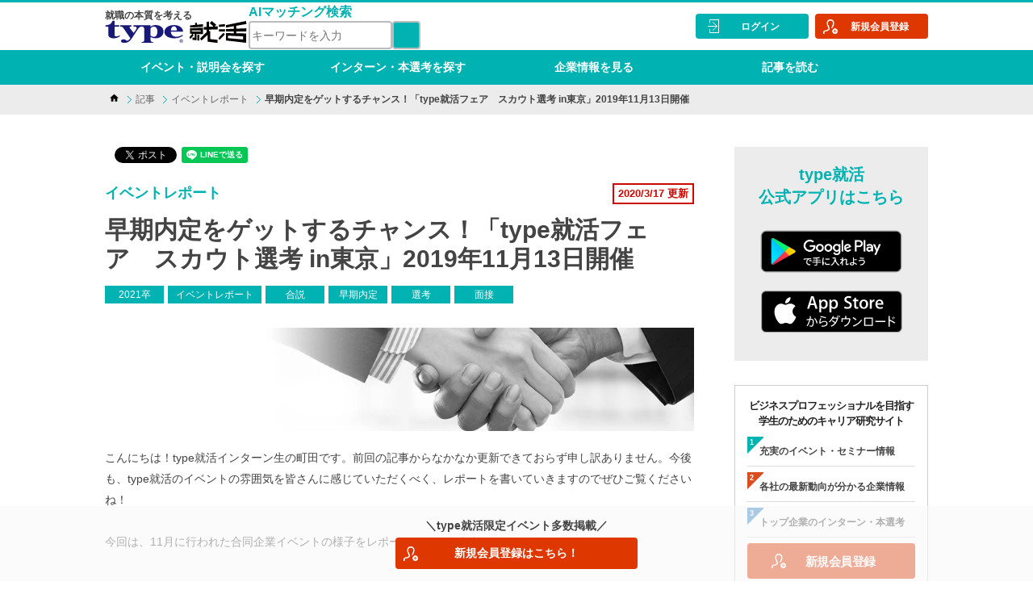

--- FILE ---
content_type: text/html; charset=UTF-8
request_url: https://typeshukatsu.jp/s/article/eventreport/16372/
body_size: 15919
content:
<!DOCTYPE html>
<html lang="ja">
<head>
<title>早期内定をゲットするチャンス！「type就活フェア スカウト選考 in東京」2019年11月13日開催 | イベントレポート | type就活</title>

		<!-- All in One SEO 4.0.16 -->
		<meta name="description" content="今回のイベントでは、type就活が厳選した優良企業19社を招致し、商社やコンサル、不動産、メーカーなどさまざまな業種の企業様にご参画いただきました！まだ秋ということで、参加された方の多くは業界をしぼらずに色々な企業・業界を周っていたように見えました。"/>
		<meta name="keywords" content="インターン,インターンシップ,21卒,2021年卒,就活,イベント,内定者,早期内定,選考,面接対策" />
		<link rel="canonical" href="https://typeshukatsu.jp/s/article/eventreport/16372/" />
		<meta property="og:site_name" content="type就活" />
		<meta property="og:type" content="article" />
		<meta property="og:title" content="早期内定をゲットするチャンス！「type就活フェア スカウト選考 in東京」2019年11月13日開催 | イベントレポート | type就活" />
		<meta property="og:description" content="今回のイベントでは、type就活が厳選した優良企業19社を招致し、商社やコンサル、不動産、メーカーなどさまざまな業種の企業様にご参画いただきました！まだ秋ということで、参加された方の多くは業界をしぼらずに色々な企業・業界を周っていたように見えました。" />
		<meta property="og:url" content="https://typeshukatsu.jp/s/article/eventreport/16372/" />
		<meta property="og:image" content="https://typeshukatsu.jp/s/wp-content/uploads/2020/03/191113_2.jpg" />
		<meta property="og:image:secure_url" content="https://typeshukatsu.jp/s/wp-content/uploads/2020/03/191113_2.jpg" />
		<meta property="og:image:width" content="960" />
		<meta property="og:image:height" content="570" />
		<meta property="article:published_time" content="2020-03-17T01:41:31Z" />
		<meta property="article:modified_time" content="2021-07-09T02:25:39Z" />
		<meta property="twitter:card" content="summary_large_image" />
		<meta property="twitter:domain" content="typeshukatsu.jp" />
		<meta property="twitter:title" content="早期内定をゲットするチャンス！「type就活フェア スカウト選考 in東京」2019年11月13日開催 | イベントレポート | type就活" />
		<meta property="twitter:description" content="今回のイベントでは、type就活が厳選した優良企業19社を招致し、商社やコンサル、不動産、メーカーなどさまざまな業種の企業様にご参画いただきました！まだ秋ということで、参加された方の多くは業界をしぼらずに色々な企業・業界を周っていたように見えました。" />
		<meta property="twitter:image" content="https://typeshukatsu.jp/s/wp-content/uploads/2020/03/191113_2.jpg" />
		<meta name="google" content="nositelinkssearchbox" />
		<script type="application/ld+json" class="aioseo-schema">
			{"@context":"https:\/\/schema.org","@graph":[{"@type":"WebSite","@id":"https:\/\/typeshukatsu.jp\/s\/#website","url":"https:\/\/typeshukatsu.jp\/s\/","name":"type\u5c31\u6d3b","description":"type\u5c31\u6d3b\u3068\u306f\u5c31\u8077\u306e\u672c\u8cea\u3092\u8003\u3048\u308b\u30ad\u30e3\u30ea\u30a2\u7814\u7a76\u30b5\u30a4\u30c8\u3067\u3059\u3002\u30d3\u30b8\u30cd\u30b9\u30d7\u30ed\u30d5\u30a7\u30c3\u30b7\u30e7\u30ca\u30eb\u3078\u6210\u9577\u3057\u305f\u3044\u5b66\u751f\u306b\u5411\u3051\u3066\u3001\u30b3\u30f3\u30b5\u30eb\u30fb\u91d1\u878d\u30fb\u5546\u793e\u30fbIT\u696d\u754c\u306a\u3069\u306e\u4ed5\u4e8b\u7406\u89e3\u3092\u6df1\u3081\u308b\u30a4\u30d9\u30f3\u30c8\u30fb\u8a18\u4e8b\u7b49\u3092\u63d0\u4f9b\u3057\u3066\u3044\u307e\u3059\u3002","publisher":{"@id":"https:\/\/typeshukatsu.jp\/s\/#organization"}},{"@type":"Organization","@id":"https:\/\/typeshukatsu.jp\/s\/#organization","name":"type\u5c31\u6d3b","url":"https:\/\/typeshukatsu.jp\/s\/"},{"@type":"BreadcrumbList","@id":"https:\/\/typeshukatsu.jp\/s\/article\/eventreport\/16372\/#breadcrumblist","itemListElement":[{"@type":"ListItem","@id":"https:\/\/typeshukatsu.jp\/s\/#listItem","position":"1","item":{"@id":"https:\/\/typeshukatsu.jp\/s\/#item","name":"\u30db\u30fc\u30e0","description":"type\u5c31\u6d3b\u3068\u306f\u5c31\u8077\u306e\u672c\u8cea\u3092\u8003\u3048\u308b\u30ad\u30e3\u30ea\u30a2\u7814\u7a76\u30b5\u30a4\u30c8\u3067\u3059\u3002\u30d3\u30b8\u30cd\u30b9\u30d7\u30ed\u30d5\u30a7\u30c3\u30b7\u30e7\u30ca\u30eb\u3078\u6210\u9577\u3057\u305f\u3044\u5b66\u751f\u306b\u5411\u3051\u3066\u3001\u30b3\u30f3\u30b5\u30eb\u30fb\u91d1\u878d\u30fb\u5546\u793e\u30fbIT\u696d\u754c\u306a\u3069\u306e\u4ed5\u4e8b\u7406\u89e3\u3092\u6df1\u3081\u308b\u30a4\u30d9\u30f3\u30c8\u30fb\u8a18\u4e8b\u7b49\u3092\u63d0\u4f9b\u3057\u3066\u3044\u307e\u3059\u3002","url":"https:\/\/typeshukatsu.jp\/s\/"},"nextItem":"https:\/\/typeshukatsu.jp\/s\/article\/eventreport\/16372\/#listItem"},{"@type":"ListItem","@id":"https:\/\/typeshukatsu.jp\/s\/article\/eventreport\/16372\/#listItem","position":"2","item":{"@id":"https:\/\/typeshukatsu.jp\/s\/article\/eventreport\/16372\/#item","name":"\u65e9\u671f\u5185\u5b9a\u3092\u30b2\u30c3\u30c8\u3059\u308b\u30c1\u30e3\u30f3\u30b9\uff01\u300ctype\u5c31\u6d3b\u30d5\u30a7\u30a2\u3000\u30b9\u30ab\u30a6\u30c8\u9078\u8003 in\u6771\u4eac\u300d2019\u5e7411\u670813\u65e5\u958b\u50ac","description":"\u4eca\u56de\u306e\u30a4\u30d9\u30f3\u30c8\u3067\u306f\u3001type\u5c31\u6d3b\u304c\u53b3\u9078\u3057\u305f\u512a\u826f\u4f01\u696d19\u793e\u3092\u62db\u81f4\u3057\u3001\u5546\u793e\u3084\u30b3\u30f3\u30b5\u30eb\u3001\u4e0d\u52d5\u7523\u3001\u30e1\u30fc\u30ab\u30fc\u306a\u3069\u3055\u307e\u3056\u307e\u306a\u696d\u7a2e\u306e\u4f01\u696d\u69d8\u306b\u3054\u53c2\u753b\u3044\u305f\u3060\u304d\u307e\u3057\u305f\uff01\u307e\u3060\u79cb\u3068\u3044\u3046\u3053\u3068\u3067\u3001\u53c2\u52a0\u3055\u308c\u305f\u65b9\u306e\u591a\u304f\u306f\u696d\u754c\u3092\u3057\u307c\u3089\u305a\u306b\u8272\u3005\u306a\u4f01\u696d\u30fb\u696d\u754c\u3092\u5468\u3063\u3066\u3044\u305f\u3088\u3046\u306b\u898b\u3048\u307e\u3057\u305f\u3002","url":"https:\/\/typeshukatsu.jp\/s\/article\/eventreport\/16372\/"},"previousItem":"https:\/\/typeshukatsu.jp\/s\/#listItem"}]},{"@type":"Person","@id":"https:\/\/typeshukatsu.jp\/s\/author\/taichi-nagayama\/#author","url":"https:\/\/typeshukatsu.jp\/s\/author\/taichi-nagayama\/","name":"\u592a\u4e00 \u6c38\u5c71","image":{"@type":"ImageObject","@id":"https:\/\/typeshukatsu.jp\/s\/article\/eventreport\/16372\/#authorImage","url":"https:\/\/secure.gravatar.com\/avatar\/4efbfd35a940ae4be6ed0a815a189975?s=96&d=mm&r=g","width":"96","height":"96","caption":"\u592a\u4e00 \u6c38\u5c71"}},{"@type":"WebPage","@id":"https:\/\/typeshukatsu.jp\/s\/article\/eventreport\/16372\/#webpage","url":"https:\/\/typeshukatsu.jp\/s\/article\/eventreport\/16372\/","name":"\u65e9\u671f\u5185\u5b9a\u3092\u30b2\u30c3\u30c8\u3059\u308b\u30c1\u30e3\u30f3\u30b9\uff01\u300ctype\u5c31\u6d3b\u30d5\u30a7\u30a2 \u30b9\u30ab\u30a6\u30c8\u9078\u8003 in\u6771\u4eac\u300d2019\u5e7411\u670813\u65e5\u958b\u50ac | \u30a4\u30d9\u30f3\u30c8\u30ec\u30dd\u30fc\u30c8 | type\u5c31\u6d3b","description":"\u4eca\u56de\u306e\u30a4\u30d9\u30f3\u30c8\u3067\u306f\u3001type\u5c31\u6d3b\u304c\u53b3\u9078\u3057\u305f\u512a\u826f\u4f01\u696d19\u793e\u3092\u62db\u81f4\u3057\u3001\u5546\u793e\u3084\u30b3\u30f3\u30b5\u30eb\u3001\u4e0d\u52d5\u7523\u3001\u30e1\u30fc\u30ab\u30fc\u306a\u3069\u3055\u307e\u3056\u307e\u306a\u696d\u7a2e\u306e\u4f01\u696d\u69d8\u306b\u3054\u53c2\u753b\u3044\u305f\u3060\u304d\u307e\u3057\u305f\uff01\u307e\u3060\u79cb\u3068\u3044\u3046\u3053\u3068\u3067\u3001\u53c2\u52a0\u3055\u308c\u305f\u65b9\u306e\u591a\u304f\u306f\u696d\u754c\u3092\u3057\u307c\u3089\u305a\u306b\u8272\u3005\u306a\u4f01\u696d\u30fb\u696d\u754c\u3092\u5468\u3063\u3066\u3044\u305f\u3088\u3046\u306b\u898b\u3048\u307e\u3057\u305f\u3002","inLanguage":"ja","isPartOf":{"@id":"https:\/\/typeshukatsu.jp\/s\/#website"},"breadcrumb":{"@id":"https:\/\/typeshukatsu.jp\/s\/article\/eventreport\/16372\/#breadcrumblist"},"author":"https:\/\/typeshukatsu.jp\/s\/article\/eventreport\/16372\/#author","creator":"https:\/\/typeshukatsu.jp\/s\/article\/eventreport\/16372\/#author","datePublished":"2020-03-17T01:41:31+09:00","dateModified":"2021-07-09T02:25:39+09:00"},{"@type":"Article","@id":"https:\/\/typeshukatsu.jp\/s\/article\/eventreport\/16372\/#article","name":"\u65e9\u671f\u5185\u5b9a\u3092\u30b2\u30c3\u30c8\u3059\u308b\u30c1\u30e3\u30f3\u30b9\uff01\u300ctype\u5c31\u6d3b\u30d5\u30a7\u30a2 \u30b9\u30ab\u30a6\u30c8\u9078\u8003 in\u6771\u4eac\u300d2019\u5e7411\u670813\u65e5\u958b\u50ac | \u30a4\u30d9\u30f3\u30c8\u30ec\u30dd\u30fc\u30c8 | type\u5c31\u6d3b","description":"\u4eca\u56de\u306e\u30a4\u30d9\u30f3\u30c8\u3067\u306f\u3001type\u5c31\u6d3b\u304c\u53b3\u9078\u3057\u305f\u512a\u826f\u4f01\u696d19\u793e\u3092\u62db\u81f4\u3057\u3001\u5546\u793e\u3084\u30b3\u30f3\u30b5\u30eb\u3001\u4e0d\u52d5\u7523\u3001\u30e1\u30fc\u30ab\u30fc\u306a\u3069\u3055\u307e\u3056\u307e\u306a\u696d\u7a2e\u306e\u4f01\u696d\u69d8\u306b\u3054\u53c2\u753b\u3044\u305f\u3060\u304d\u307e\u3057\u305f\uff01\u307e\u3060\u79cb\u3068\u3044\u3046\u3053\u3068\u3067\u3001\u53c2\u52a0\u3055\u308c\u305f\u65b9\u306e\u591a\u304f\u306f\u696d\u754c\u3092\u3057\u307c\u3089\u305a\u306b\u8272\u3005\u306a\u4f01\u696d\u30fb\u696d\u754c\u3092\u5468\u3063\u3066\u3044\u305f\u3088\u3046\u306b\u898b\u3048\u307e\u3057\u305f\u3002","headline":"\u65e9\u671f\u5185\u5b9a\u3092\u30b2\u30c3\u30c8\u3059\u308b\u30c1\u30e3\u30f3\u30b9\uff01\u300ctype\u5c31\u6d3b\u30d5\u30a7\u30a2\u3000\u30b9\u30ab\u30a6\u30c8\u9078\u8003 in\u6771\u4eac\u300d2019\u5e7411\u670813\u65e5\u958b\u50ac","author":{"@id":"https:\/\/typeshukatsu.jp\/s\/author\/taichi-nagayama\/#author"},"publisher":{"@id":"https:\/\/typeshukatsu.jp\/s\/#organization"},"datePublished":"2020-03-17T01:41:31+09:00","dateModified":"2021-07-09T02:25:39+09:00","articleSection":"\u30a4\u30d9\u30f3\u30c8\u30ec\u30dd\u30fc\u30c8, 2021\u5352, \u30a4\u30d9\u30f3\u30c8\u30ec\u30dd\u30fc\u30c8, \u5408\u8aac, \u65e9\u671f\u5185\u5b9a, \u9078\u8003, \u9762\u63a5","mainEntityOfPage":{"@id":"https:\/\/typeshukatsu.jp\/s\/article\/eventreport\/16372\/#webpage"},"isPartOf":{"@id":"https:\/\/typeshukatsu.jp\/s\/article\/eventreport\/16372\/#webpage"}}]}
		</script>
		<!-- All in One SEO -->

<link rel='dns-prefetch' href='//s.w.org' />
<link rel="alternate" type="application/rss+xml" title="type就活 &raquo; 早期内定をゲットするチャンス！「type就活フェア　スカウト選考 in東京」2019年11月13日開催 のコメントのフィード" href="https://typeshukatsu.jp/s/article/eventreport/16372/feed/" />
<script type="text/javascript">
window._wpemojiSettings = {"baseUrl":"https:\/\/s.w.org\/images\/core\/emoji\/13.1.0\/72x72\/","ext":".png","svgUrl":"https:\/\/s.w.org\/images\/core\/emoji\/13.1.0\/svg\/","svgExt":".svg","source":{"concatemoji":"https:\/\/typeshukatsu.jp\/s\/wp-includes\/js\/wp-emoji-release.min.js?ver=5.9.7"}};
/*! This file is auto-generated */
!function(e,a,t){var n,r,o,i=a.createElement("canvas"),p=i.getContext&&i.getContext("2d");function s(e,t){var a=String.fromCharCode;p.clearRect(0,0,i.width,i.height),p.fillText(a.apply(this,e),0,0);e=i.toDataURL();return p.clearRect(0,0,i.width,i.height),p.fillText(a.apply(this,t),0,0),e===i.toDataURL()}function c(e){var t=a.createElement("script");t.src=e,t.defer=t.type="text/javascript",a.getElementsByTagName("head")[0].appendChild(t)}for(o=Array("flag","emoji"),t.supports={everything:!0,everythingExceptFlag:!0},r=0;r<o.length;r++)t.supports[o[r]]=function(e){if(!p||!p.fillText)return!1;switch(p.textBaseline="top",p.font="600 32px Arial",e){case"flag":return s([127987,65039,8205,9895,65039],[127987,65039,8203,9895,65039])?!1:!s([55356,56826,55356,56819],[55356,56826,8203,55356,56819])&&!s([55356,57332,56128,56423,56128,56418,56128,56421,56128,56430,56128,56423,56128,56447],[55356,57332,8203,56128,56423,8203,56128,56418,8203,56128,56421,8203,56128,56430,8203,56128,56423,8203,56128,56447]);case"emoji":return!s([10084,65039,8205,55357,56613],[10084,65039,8203,55357,56613])}return!1}(o[r]),t.supports.everything=t.supports.everything&&t.supports[o[r]],"flag"!==o[r]&&(t.supports.everythingExceptFlag=t.supports.everythingExceptFlag&&t.supports[o[r]]);t.supports.everythingExceptFlag=t.supports.everythingExceptFlag&&!t.supports.flag,t.DOMReady=!1,t.readyCallback=function(){t.DOMReady=!0},t.supports.everything||(n=function(){t.readyCallback()},a.addEventListener?(a.addEventListener("DOMContentLoaded",n,!1),e.addEventListener("load",n,!1)):(e.attachEvent("onload",n),a.attachEvent("onreadystatechange",function(){"complete"===a.readyState&&t.readyCallback()})),(n=t.source||{}).concatemoji?c(n.concatemoji):n.wpemoji&&n.twemoji&&(c(n.twemoji),c(n.wpemoji)))}(window,document,window._wpemojiSettings);
</script>
<style type="text/css">
img.wp-smiley,
img.emoji {
	display: inline !important;
	border: none !important;
	box-shadow: none !important;
	height: 1em !important;
	width: 1em !important;
	margin: 0 0.07em !important;
	vertical-align: -0.1em !important;
	background: none !important;
	padding: 0 !important;
}
</style>
	<link rel='stylesheet' id='rtoc_style-css'  href='https://typeshukatsu.jp/s/wp-content/plugins/rich-table-of-content/css/rtoc_style.css?ver=5.9.7' type='text/css' media='all' />
<link rel='stylesheet' id='wp-block-library-css'  href='https://typeshukatsu.jp/s/wp-includes/css/dist/block-library/style.min.css?ver=5.9.7' type='text/css' media='all' />
<style id='global-styles-inline-css' type='text/css'>
body{--wp--preset--color--black: #000000;--wp--preset--color--cyan-bluish-gray: #abb8c3;--wp--preset--color--white: #ffffff;--wp--preset--color--pale-pink: #f78da7;--wp--preset--color--vivid-red: #cf2e2e;--wp--preset--color--luminous-vivid-orange: #ff6900;--wp--preset--color--luminous-vivid-amber: #fcb900;--wp--preset--color--light-green-cyan: #7bdcb5;--wp--preset--color--vivid-green-cyan: #00d084;--wp--preset--color--pale-cyan-blue: #8ed1fc;--wp--preset--color--vivid-cyan-blue: #0693e3;--wp--preset--color--vivid-purple: #9b51e0;--wp--preset--gradient--vivid-cyan-blue-to-vivid-purple: linear-gradient(135deg,rgba(6,147,227,1) 0%,rgb(155,81,224) 100%);--wp--preset--gradient--light-green-cyan-to-vivid-green-cyan: linear-gradient(135deg,rgb(122,220,180) 0%,rgb(0,208,130) 100%);--wp--preset--gradient--luminous-vivid-amber-to-luminous-vivid-orange: linear-gradient(135deg,rgba(252,185,0,1) 0%,rgba(255,105,0,1) 100%);--wp--preset--gradient--luminous-vivid-orange-to-vivid-red: linear-gradient(135deg,rgba(255,105,0,1) 0%,rgb(207,46,46) 100%);--wp--preset--gradient--very-light-gray-to-cyan-bluish-gray: linear-gradient(135deg,rgb(238,238,238) 0%,rgb(169,184,195) 100%);--wp--preset--gradient--cool-to-warm-spectrum: linear-gradient(135deg,rgb(74,234,220) 0%,rgb(151,120,209) 20%,rgb(207,42,186) 40%,rgb(238,44,130) 60%,rgb(251,105,98) 80%,rgb(254,248,76) 100%);--wp--preset--gradient--blush-light-purple: linear-gradient(135deg,rgb(255,206,236) 0%,rgb(152,150,240) 100%);--wp--preset--gradient--blush-bordeaux: linear-gradient(135deg,rgb(254,205,165) 0%,rgb(254,45,45) 50%,rgb(107,0,62) 100%);--wp--preset--gradient--luminous-dusk: linear-gradient(135deg,rgb(255,203,112) 0%,rgb(199,81,192) 50%,rgb(65,88,208) 100%);--wp--preset--gradient--pale-ocean: linear-gradient(135deg,rgb(255,245,203) 0%,rgb(182,227,212) 50%,rgb(51,167,181) 100%);--wp--preset--gradient--electric-grass: linear-gradient(135deg,rgb(202,248,128) 0%,rgb(113,206,126) 100%);--wp--preset--gradient--midnight: linear-gradient(135deg,rgb(2,3,129) 0%,rgb(40,116,252) 100%);--wp--preset--duotone--dark-grayscale: url('#wp-duotone-dark-grayscale');--wp--preset--duotone--grayscale: url('#wp-duotone-grayscale');--wp--preset--duotone--purple-yellow: url('#wp-duotone-purple-yellow');--wp--preset--duotone--blue-red: url('#wp-duotone-blue-red');--wp--preset--duotone--midnight: url('#wp-duotone-midnight');--wp--preset--duotone--magenta-yellow: url('#wp-duotone-magenta-yellow');--wp--preset--duotone--purple-green: url('#wp-duotone-purple-green');--wp--preset--duotone--blue-orange: url('#wp-duotone-blue-orange');--wp--preset--font-size--small: 13px;--wp--preset--font-size--medium: 20px;--wp--preset--font-size--large: 36px;--wp--preset--font-size--x-large: 42px;}.has-black-color{color: var(--wp--preset--color--black) !important;}.has-cyan-bluish-gray-color{color: var(--wp--preset--color--cyan-bluish-gray) !important;}.has-white-color{color: var(--wp--preset--color--white) !important;}.has-pale-pink-color{color: var(--wp--preset--color--pale-pink) !important;}.has-vivid-red-color{color: var(--wp--preset--color--vivid-red) !important;}.has-luminous-vivid-orange-color{color: var(--wp--preset--color--luminous-vivid-orange) !important;}.has-luminous-vivid-amber-color{color: var(--wp--preset--color--luminous-vivid-amber) !important;}.has-light-green-cyan-color{color: var(--wp--preset--color--light-green-cyan) !important;}.has-vivid-green-cyan-color{color: var(--wp--preset--color--vivid-green-cyan) !important;}.has-pale-cyan-blue-color{color: var(--wp--preset--color--pale-cyan-blue) !important;}.has-vivid-cyan-blue-color{color: var(--wp--preset--color--vivid-cyan-blue) !important;}.has-vivid-purple-color{color: var(--wp--preset--color--vivid-purple) !important;}.has-black-background-color{background-color: var(--wp--preset--color--black) !important;}.has-cyan-bluish-gray-background-color{background-color: var(--wp--preset--color--cyan-bluish-gray) !important;}.has-white-background-color{background-color: var(--wp--preset--color--white) !important;}.has-pale-pink-background-color{background-color: var(--wp--preset--color--pale-pink) !important;}.has-vivid-red-background-color{background-color: var(--wp--preset--color--vivid-red) !important;}.has-luminous-vivid-orange-background-color{background-color: var(--wp--preset--color--luminous-vivid-orange) !important;}.has-luminous-vivid-amber-background-color{background-color: var(--wp--preset--color--luminous-vivid-amber) !important;}.has-light-green-cyan-background-color{background-color: var(--wp--preset--color--light-green-cyan) !important;}.has-vivid-green-cyan-background-color{background-color: var(--wp--preset--color--vivid-green-cyan) !important;}.has-pale-cyan-blue-background-color{background-color: var(--wp--preset--color--pale-cyan-blue) !important;}.has-vivid-cyan-blue-background-color{background-color: var(--wp--preset--color--vivid-cyan-blue) !important;}.has-vivid-purple-background-color{background-color: var(--wp--preset--color--vivid-purple) !important;}.has-black-border-color{border-color: var(--wp--preset--color--black) !important;}.has-cyan-bluish-gray-border-color{border-color: var(--wp--preset--color--cyan-bluish-gray) !important;}.has-white-border-color{border-color: var(--wp--preset--color--white) !important;}.has-pale-pink-border-color{border-color: var(--wp--preset--color--pale-pink) !important;}.has-vivid-red-border-color{border-color: var(--wp--preset--color--vivid-red) !important;}.has-luminous-vivid-orange-border-color{border-color: var(--wp--preset--color--luminous-vivid-orange) !important;}.has-luminous-vivid-amber-border-color{border-color: var(--wp--preset--color--luminous-vivid-amber) !important;}.has-light-green-cyan-border-color{border-color: var(--wp--preset--color--light-green-cyan) !important;}.has-vivid-green-cyan-border-color{border-color: var(--wp--preset--color--vivid-green-cyan) !important;}.has-pale-cyan-blue-border-color{border-color: var(--wp--preset--color--pale-cyan-blue) !important;}.has-vivid-cyan-blue-border-color{border-color: var(--wp--preset--color--vivid-cyan-blue) !important;}.has-vivid-purple-border-color{border-color: var(--wp--preset--color--vivid-purple) !important;}.has-vivid-cyan-blue-to-vivid-purple-gradient-background{background: var(--wp--preset--gradient--vivid-cyan-blue-to-vivid-purple) !important;}.has-light-green-cyan-to-vivid-green-cyan-gradient-background{background: var(--wp--preset--gradient--light-green-cyan-to-vivid-green-cyan) !important;}.has-luminous-vivid-amber-to-luminous-vivid-orange-gradient-background{background: var(--wp--preset--gradient--luminous-vivid-amber-to-luminous-vivid-orange) !important;}.has-luminous-vivid-orange-to-vivid-red-gradient-background{background: var(--wp--preset--gradient--luminous-vivid-orange-to-vivid-red) !important;}.has-very-light-gray-to-cyan-bluish-gray-gradient-background{background: var(--wp--preset--gradient--very-light-gray-to-cyan-bluish-gray) !important;}.has-cool-to-warm-spectrum-gradient-background{background: var(--wp--preset--gradient--cool-to-warm-spectrum) !important;}.has-blush-light-purple-gradient-background{background: var(--wp--preset--gradient--blush-light-purple) !important;}.has-blush-bordeaux-gradient-background{background: var(--wp--preset--gradient--blush-bordeaux) !important;}.has-luminous-dusk-gradient-background{background: var(--wp--preset--gradient--luminous-dusk) !important;}.has-pale-ocean-gradient-background{background: var(--wp--preset--gradient--pale-ocean) !important;}.has-electric-grass-gradient-background{background: var(--wp--preset--gradient--electric-grass) !important;}.has-midnight-gradient-background{background: var(--wp--preset--gradient--midnight) !important;}.has-small-font-size{font-size: var(--wp--preset--font-size--small) !important;}.has-medium-font-size{font-size: var(--wp--preset--font-size--medium) !important;}.has-large-font-size{font-size: var(--wp--preset--font-size--large) !important;}.has-x-large-font-size{font-size: var(--wp--preset--font-size--x-large) !important;}
</style>
<link rel='stylesheet' id='tag-groups-css-frontend-structure-css'  href='https://typeshukatsu.jp/s/wp-content/plugins/tag-groups/assets/css/jquery-ui.structure.min.css?ver=1.29.0' type='text/css' media='all' />
<link rel='stylesheet' id='tag-groups-css-frontend-theme-css'  href='https://typeshukatsu.jp/s/wp-content/plugins/tag-groups/assets/css/delta/jquery-ui.theme.min.css?ver=1.29.0' type='text/css' media='all' />
<link rel='stylesheet' id='tag-groups-css-frontend-css'  href='https://typeshukatsu.jp/s/wp-content/plugins/tag-groups/assets/css/frontend.min.css?ver=1.29.0' type='text/css' media='all' />
<link rel='stylesheet' id='wordpress-popular-posts-css-css'  href='https://typeshukatsu.jp/s/wp-content/plugins/wordpress-popular-posts/assets/css/wpp.css?ver=6.1.1' type='text/css' media='all' />
<script type='text/javascript' src='https://typeshukatsu.jp/s/wp-includes/js/jquery/jquery.min.js?ver=3.6.0' id='jquery-core-js'></script>
<script type='text/javascript' src='https://typeshukatsu.jp/s/wp-includes/js/jquery/jquery-migrate.min.js?ver=3.3.2' id='jquery-migrate-js'></script>
<script type='application/json' id='wpp-json'>
{"sampling_active":0,"sampling_rate":100,"ajax_url":"https:\/\/typeshukatsu.jp\/s\/wp-json\/wordpress-popular-posts\/v1\/popular-posts","api_url":"https:\/\/typeshukatsu.jp\/s\/wp-json\/wordpress-popular-posts","ID":16372,"token":"55490a9a08","lang":0,"debug":0}
</script>
<script type='text/javascript' src='https://typeshukatsu.jp/s/wp-content/plugins/wordpress-popular-posts/assets/js/wpp.min.js?ver=6.1.1' id='wpp-js-js'></script>
<link rel="https://api.w.org/" href="https://typeshukatsu.jp/s/wp-json/" /><link rel="alternate" type="application/json" href="https://typeshukatsu.jp/s/wp-json/wp/v2/posts/16372" /><link rel="EditURI" type="application/rsd+xml" title="RSD" href="https://typeshukatsu.jp/s/xmlrpc.php?rsd" />
<link rel="wlwmanifest" type="application/wlwmanifest+xml" href="https://typeshukatsu.jp/s/wp-includes/wlwmanifest.xml" /> 
<meta name="generator" content="WordPress 5.9.7" />
<link rel="alternate" type="application/json+oembed" href="https://typeshukatsu.jp/s/wp-json/oembed/1.0/embed?url=https%3A%2F%2Ftypeshukatsu.jp%2Fs%2Farticle%2Feventreport%2F16372%2F" />
<link rel="alternate" type="text/xml+oembed" href="https://typeshukatsu.jp/s/wp-json/oembed/1.0/embed?url=https%3A%2F%2Ftypeshukatsu.jp%2Fs%2Farticle%2Feventreport%2F16372%2F&#038;format=xml" />
            <style id="wpp-loading-animation-styles">@-webkit-keyframes bgslide{from{background-position-x:0}to{background-position-x:-200%}}@keyframes bgslide{from{background-position-x:0}to{background-position-x:-200%}}.wpp-widget-placeholder,.wpp-widget-block-placeholder{margin:0 auto;width:60px;height:3px;background:#dd3737;background:linear-gradient(90deg,#dd3737 0%,#571313 10%,#dd3737 100%);background-size:200% auto;border-radius:3px;-webkit-animation:bgslide 1s infinite linear;animation:bgslide 1s infinite linear}</style>
            <style type="text/css"></style><meta name="generator" content="Elementor 3.13.4; features: a11y_improvements, additional_custom_breakpoints; settings: css_print_method-external, google_font-enabled, font_display-auto">
	<style type="text/css">
		/*<!-- rtoc -->*/
		.rtoc-mokuji-content {
			background-color: #ffffff;
		}

		.rtoc-mokuji-content.frame1 {
			border: 1px solid #79bd9a;
		}

		.rtoc-mokuji-content #rtoc-mokuji-title {
			color: #79bd9a;
		}

		.rtoc-mokuji-content .rtoc-mokuji li>a {
			color: #757575;
		}

		.rtoc-mokuji-content .mokuji_ul.level-1>.rtoc-item::before {
			background-color: #fcaa00 !important;
		}

		.rtoc-mokuji-content .mokuji_ul.level-2>.rtoc-item::before {
			background-color: #fcaa00 !important;
		}

		.rtoc-mokuji-content.frame2::before,
		.rtoc-mokuji-content.frame3,
		.rtoc-mokuji-content.frame4,
		.rtoc-mokuji-content.frame5 {
			border-color: #79bd9a;
		}

		.rtoc-mokuji-content.frame5::before,
		.rtoc-mokuji-content.frame5::after {
			background-color: #79bd9a;
		}

		.cls-1,
		.cls-2 {
			stroke: #79bd9a;
		}

		.rtoc-mokuji-content .decimal_ol.level-2>.rtoc-item::before,
		.rtoc-mokuji-content .mokuji_ol>.rtoc-item::before {
			color: #fcaa00;
		}

		.rtoc-mokuji-content .decimal_ol>.rtoc-item::after {
			background-color: #fcaa00;
		}

		.rtoc-mokuji-content .decimal_ol>.rtoc-item::before {
			color: #fcaa00;
		}

		/*addon6*/
		#rtoc-mokuji-wrapper.addon6 #rtoc-mokuji-title span .cls-1,
		#rtoc-mokuji-wrapper.addon6 #rtoc-mokuji-title span .cls-2 {
			stroke: #79bd9a !important;
		}

		#rtoc-mokuji-wrapper.addon6 .rtoc-mokuji.level-1>.rtoc-item {
			border-color: #fcaa00;
		}

		#rtoc-mokuji-wrapper.addon6 .rtoc-mokuji.level-1 .rtoc-mokuji.level-2 {
			border-color: #fcaa00		}

		/*addon7*/
		#rtoc-mokuji-wrapper.addon7 .rtoc-mokuji.level-1 .rtoc-chapter .rtoc-chapter-text {
			color: #fcaa00;
		}

		#rtoc-mokuji-wrapper.addon7 .rtoc-mokuji.level-1>.rtoc-item::before {
			background-color: #fcaa00 !important;
		}

		#rtoc-mokuji-wrapper.addon7 .rtoc-mokuji.level-1>.rtoc-item .rtoc-mokuji.level-2 {
			border-color: #fcaa00;
		}

		/*rtoc_return*/
		#rtoc_return a::before {
			background-image: url(https://typeshukatsu.jp/s/wp-content/plugins/rich-table-of-content/include/../img/rtoc_return.png);
		}

		#rtoc_return a {
			background-color: #fcaa00 !important;
		}
	</style>
	<meta charset="utf-8">
<meta http-equiv="x-ua-compatible" content="ie=edge">
<!-- icon -->
<link rel="icon" type="image/x-icon" href="/s/contents/favicon.ico">
<link rel="apple-touch-icon" sizes="57x57" href="/s/contents/touch-icon57x57.png">
<link rel="apple-touch-icon" sizes="72x72" href="/s/contents/touch-icon72x72.png">
<link rel="apple-touch-icon" sizes="76x76" href="/s/contents/touch-icon76x76.png">
<link rel="apple-touch-icon" sizes="114x114" href="/s/contents/touch-icon114x114.png">
<link rel="apple-touch-icon" sizes="120x120" href="/s/contents/touch-icon120x120.png">
<link rel="apple-touch-icon" sizes="144x144" href="/s/contents/touch-icon144x144.png">
<link rel="apple-touch-icon" sizes="152x152" href="/s/contents/touch-icon152x152.png">
<!-- custom-css -->
<link href="/s/assets/pc/common/font-awesome/css/all.css" rel="stylesheet">
<link href="//fonts.googleapis.com/css?family=Roboto:100,300,400" rel="stylesheet">
<!-- site-css -->
<link href="/assets/pc/common/css/base.css" rel="stylesheet">
<link href="/assets/pc/common/css/layout.css" rel="stylesheet">
<link href="/assets/pc/common/css/module.css" rel="stylesheet">
<link href="/assets/pc/common/css/helper.css" rel="stylesheet">

<link href="/assets/pc/common/common.css" rel="stylesheet">
<!-- jquery-js -->
<script src="/assets/pc/common/js/jquery-2.1.4.js"></script>
<script src="/assets/pc/common/js/header.js"></script>
<!-- matchHeight-js -->
<script src="/assets/pc/common/js/jquery.matchHeight.js"></script>

<script src="/assets/pc/common/js/lightbox.js"></script>
<script src="/assets/pc/common/js/swiper.jquery.js"></script>
<!-- scroll-js -->
<script src="/assets/pc/common/js/scroll.js"></script>
<script src="/assets/pc/common/common.js"></script>
<!--/* common-js */-->
<script src="/assets/pc/common/js/common.js"></script>

<!-- custom-css -->
<link href="/assets/pc/common/css/swiper.css" rel="stylesheet">
<!-- swiper-js -->
<script src="/assets/pc/common/js/swiper.jquery.js"></script>
<!-- Google Tag Manager -->
<script>(function(w,d,s,l,i){w[l]=w[l]||[];w[l].push({'gtm.start':
new Date().getTime(),event:'gtm.js'});var f=d.getElementsByTagName(s)[0],
j=d.createElement(s),dl=l!='dataLayer'?'&l='+l:'';j.async=true;j.src=
'https://www.googletagmanager.com/gtm.js?id='+i+dl;f.parentNode.insertBefore(j,f);
})(window,document,'script','dataLayer','GTM-K8LNZBN');</script>
<!-- End Google Tag Manager -->
</head>
<link rel="stylesheet" href="https://typeshukatsu.jp/s/wp-content/themes/smart/css/layout.css?20250307" type="text/css" />

<style type="text/css">
  #internEvents,
  #internRecruitments {
    margin-top: 48px;
  }

  .internship-heading {
    font: bold 24px Yu Gothic;
    letter-spacing: 3.84px;
    color: #00B2B2;
    text-align: center;
  }

  .recruitment-card {
    background-color: white;
  }

  #internEvents .recommended-event-button {
    background-color: #ececec !important;
  }

  #internEvents #recommended-event-surround {
    width: 100%;
    margin: auto;
    display: flex;
    flex-flow: row wrap;
    justify-content: space-between;
  }

  #internEvents .recommended-event {
    width: 48%;
    float: left;
    border: solid 1px #00b2b2;
    box-sizing: border-box;
  }

  .recommended-event-title {
    font-size: 14px !important;
  }

  #internEvents .recommended-event-detail {
    color: #333 !important;
    background-color: #fff !important;
    box-shadow: none !important;
  }

  #internEvents .recommended-event-button {
    background-color: #fff !important;
  }

  .recruitment-card {
    width: 48%;
  }

  #internEvents .recommended-event-list {
    display: flex;
    justify-content: space-evenly;
  }

  #internEvents #recommended-event-surround {
    text-align: left;
  }

  #internEvents .recommended-event {
    margin-bottom: 30px;
    background: #fff;
  }

  #internEvents .recommended-event-title {
    font-size: 11px;
  }

  #internEvents .card-caption {
    color: #333;
    font-size: 11px;
    font-weight: bold;
    text-decoration: none;
    clear: both;
    padding: 0;
    margin: 0 0 10px 0;
  }

  #internEvents .recommended-event-detail {
    box-shadow: none !important;
    padding-bottom: 50px;
    width: auto;
    margin: 0;
    padding: 20px 20px 25px;
    float: none;
  }

  #internEvents .card-head-title {
    color: #333;
    text-decoration: none;
    letter-spacing: normal;
    margin: 0 0 10px 0;
  }

  #internEvents .card-head-day {
    color: #333;
    font-size: 13px;
    font-weight: bold;
    margin-bottom: 10px;
    padding-left: 60px;
    position: relative;
  }

  #internEvents .card .card-head .card-head-txt .card-head-txt-ttl {
    width: auto;
    float: left;
    left: 0;
    position: absolute;
    top: 0;
    color: #333;
    font-size: 13px;
    padding: 0;
    margin: 0;
  }

  #internEvents .card .card-btm {
    margin: 0 -5px;
    overflow: hidden;
    padding-top: 5px;
    text-align: center;
    position: static;
    width: auto;
  }

  #internEvents .card .card-btm .card-btm-nav .btn {
    padding: 6px 8px 6px 16px;
    margin: 0 5px;
  }

  #internEvents .recommended-event-button {
    padding-top: 0px;
    padding-bottom: 10px;
    margin: 0 0 5px 0;
  }

  #internEvents .recommended-event-img {
    position: relative;
    width: 100%;
    background-color: #ddd;
  }

  #internEvents .recommended-event-img a img {
    max-width: 100%;
    max-height: 160px;
  }

  #internEvents .recommended-event-img a {
    text-align: center;
    position: absolute;
    display: block;
    top: 0;
    left: 0;
    width: 100%;
    height: 100%;
  }

  #internshipEvents .card-btm-nav {
    float: left;
    margin: 0 -5px;
    padding: 0 5px;
    width: 50%;
  }

  .recruitment-card-main-content .tag {
    max-height: 50px;
    margin-bottom: 4px;
  }

  .contents {
    display: flex;
    justify-content: space-between;
  }
</style>

<meta name="viewport" content="width=device-width, initial-scale=1,user-scalable=no">
<meta http-equiv="X-UA-Compatible" content="IE=edge">

<!-- ログイン時はbodyにclassのloginを付ける。ログアウト時はlogoutを付ける。 -->

<body class="logout">
  <!-- Google Tag Manager (noscript) -->
<noscript><iframe src="https://www.googletagmanager.com/ns.html?id=GTM-K8LNZBN"
height="0" width="0" style=""display:none;visibility:hidden""></iframe></noscript>
<!-- End Google Tag Manager (noscript) -->

  <div id="fb-root"></div>
  <script>
    (function(d, s, id) {
      var js, fjs = d.getElementsByTagName(s)[0];
      if (d.getElementById(id)) return;
      js = d.createElement(s);
      js.id = id;
      js.src = "//connect.facebook.net/ja_JP/sdk.js#xfbml=1&version=v2.8";
      fjs.parentNode.insertBefore(js, fjs);
    }(document, 'script', 'facebook-jssdk'));
  </script>

  <div class="container" id="totop">
    <div id="header" style="font-size:14px;line-height:1.4;">
    <div class="header-wid">
      <div class="header-inner clearfix">
      <div class="header-site-and-ai-search">
        <div class="header-site">
          <p class="header-site-txt">就職の本質を考える</p>
          <a href="/" class="header-site-logo">
            <img src="/assets/sp/common/svg/logo-wid-color.svg" alt="type就活">
          </a>
        </div>
        <!-- /.header-siteid -->
        <div class="ai-match-search">
          <div class="ai-search-title-header">AIマッチング検索</div>
          <div class="search-box-and-button">
            <input id="header-search-input" class="ai-search-text-box" type="search" placeholder="キーワードを入力"
              aria-label="検索ワード" maxlength="200" />
            <button id="header-search-button" class="magnifier-icon" data-url="/ai-search/">
              <i class="fa fa-search fa-lg" aria-hidden="true" style="line-height: 30px; color: #fff;">
                <span>サイト内検索</span></i>
                </button>
                  </div>
                </div>
      </div>
      <script>
        $('#header-search-button').on('click', function() {
          var aiSearchUrl = '/ai-search/';
          var keyword = $('#header-search-input').val();

          var url = aiSearchUrl + '?searchQuery=' + encodeURIComponent(keyword);

          location.href = url;
        });
      </script>
      <div class="header-func">
          <dl class="header-func-menu">
            <dt><i class="fa fa-bars"><span>ナビゲーション</span></i></dt>
            <dd>
              <ul class="header-func-menu-normal global-nav">
                <li><a class="login-header-event-link" href="/search/">イベント・説明会を探す</a></li>
                <li><a class="login-header-recruitment-link" href="/recruitment/">インターン・本選考を探す</a></li>
                <li><a href="/company/">企業情報を見る</a></li>
                <li><a href="/s/article/">記事を読む</a></li>
              </ul>
            </dd>
          </dl>
          <!-- /.header-func-menu -->
        </div>
        <!-- /.header-func -->
      </div>
      <!-- /.header-inner -->

      <!-- ログイン時ヘッダーメニューここから -->
      <div class="user-info login-user-info login-display">
      <p class="user-info-name"><span></span>様</p>
        <ul class="user-info-menu" style="padding: 8px 0 0 0;">
          <li class="user-info-menu-btn btnset-nml user-info-myp"><a href="/mypage/"><img src="/assets/pc/common/svg/icon_header_mypage.svg" alt="マイページ"><span>マイページ</span></a></li>
          <li class="user-info-menu-btn btnset-nml"><a href="/entry-event/"><img src="/assets/pc/common/svg/icon_header_entry.svg" alt="エントリー"><span>エントリー</span></a></li>
          <li class="user-info-menu-btn btnset-nml user-info-mes"><a href="/message/"><img src="/assets/pc/common/svg/icon_header_message.svg" alt="メッセージ"><span class="ttl">メッセージ</span></a></li>
          <li class="user-info-menu-btn btnset-nml user-info-fol"><a href="/follow/"><img src="/assets/pc/common/svg/icon_header_follow.svg" alt="フォロー"><span class="ttl">フォロー</span></a></li>
          <li class="user-info-menu-logout">
            <form action="/logout/" class="logout-form-pc" method="POST" style="margin-bottom: 0;">
              <input type="image" src="/assets/pc/common/svg/icon_header_logout.svg">
              <span class="ttl">ログアウト</span>
            </form>
          </li>
        </ul>
      </div>
      <!-- ログイン時ヘッダーメニューここまで -->

      <!-- ログアウト時ヘッダーメニューここから -->
      <div class="user-info logout-user-info">
      <ul class="user-login-menu">
          <li class="user-login-menu-login">
            <a href="/login/"><span>ログイン</span></a>
            <a href="/prov/regist/input/"><span>新規会員登録</span></a>
          </li>
        </ul>
      </div>
      <!-- ログアウト時ヘッダーメニューここまで -->

    </div>
    <!-- /.header-wid -->
  </div>
  <!-- /#header -->
    <div class="pankuzu bg-normal">
      <ul class="pankuzu-list" itemscope itemtype="https://schema.org/BreadcrumbList">
        <li itemprop="itemListElement" itemscope itemtype="https://schema.org/ListItem">
          <a href="/" class="pankuzu-home" itemprop="item">
            <img src="/assets/sp/common/svg/home.svg" alt="type就活TOP" loading="lazy" itemprop="name">
            <script type="application/ld+json">
              {
                "@context": "http://schema.org",
                "@type": "ImageObject",
                "url": "/assets/sp/common/svg/home.svg",
                "description": "type就活TOP"
              }
            </script>
          </a>
          <meta itemprop="position" content="1">
        </li>
                    <li itemprop="itemListElement" itemscope itemtype="https://schema.org/ListItem">
              <a itemprop="item" href="https://typeshukatsu.jp/s/article/"><span itemprop="name">記事</span></a>              <meta itemprop="position" content="2">
            </li>
                              <li itemprop="itemListElement" itemscope itemtype="https://schema.org/ListItem">
              <a itemprop="item" href="https://typeshukatsu.jp/s/article/eventreport/"><span itemprop="name">イベントレポート</span></a>              <meta itemprop="position" content="3">
            </li>
                                  <li class="unclickable">早期内定をゲットするチャンス！「type就活フェア　スカウト選考 in東京」2019年11月13日開催</li>
      </ul>
    </div>
    <!-- /.pankuzu -->
    
    <div class="contents">
      <div class="contents-main">

        
        <div class="sns-parts" style="font-size:14px;line-height:1.4;">
          <div class="sns-fb fb-like" data-layout="button" data-action="like" data-size="small" data-show-faces="false" data-share="false"></div>
          <div class="sns-fb fb-share-button" data-layout="button" data-size="small" data-mobile-iframe="true"><a class="fb-xfbml-parse-ignore" target="_blank" href="https://www.facebook.com/sharer/sharer.php?u&amp;src=sdkpreparse" rel="nofollow">シェア</a></div>
          <div class="sns-tw"><a href="https://twitter.com/share" class="twitter-share-button" rel="nofollow">Tweet</a></div>
          <div class="sns-li line-it-button" style="display: none;" data-type="share-a" data-lang="ja"></div>
          <script>
            ! function(d, s, id) {
              var js, fjs = d.getElementsByTagName(s)[0],
                p = /^http:/.test(d.location) ? 'http' : 'https';
              if (!d.getElementById(id)) {
                js = d.createElement(s);
                js.id = id;
                js.src = p + '://platform.twitter.com/widgets.js';
                fjs.parentNode.insertBefore(js, fjs);
              }
            }(document, 'script', 'twitter-wjs');
          </script>
          <script src="//scdn.line-apps.com/n/line_it/thirdparty/loader.min.js" async="async" defer="defer"></script>
        </div>
        <!-- /.sns-parts -->

                  <div class="block-row block-row-detail">
            <p class="block-row-caption">
              <span class="block-row-caption-date">
                2020/3/17                更新
              </span>
              イベントレポート            </p>
            <div class="block-row-head">
              <h1 class="block-row-head-title">
                早期内定をゲットするチャンス！「type就活フェア　スカウト選考 in東京」2019年11月13日開催              </h1>
                                            <div class="ml-xs">
                  <ul class="tag">
                                            <li class="bg-pickup">
                          2021卒                        </li>
                                            <li class="bg-pickup">
                          イベントレポート                        </li>
                                            <li class="bg-pickup">
                          合説                        </li>
                                            <li class="bg-pickup">
                          早期内定                        </li>
                                            <li class="bg-pickup">
                          選考                        </li>
                                            <li class="bg-pickup">
                          面接                        </li>
                                      </ul>
                </div>
                                        </div>
          </div>
          <!-- /.block-row -->
                      <div class="detail-caption">
                              <img src="https://typeshukatsu.jp/s/wp-content/uploads/2020/03/191113_tag.jpg" alt="" class="mb-ss" style="max-width:100%; max-height:500px; margin:0 auto;" loading="lazy">
                <script type="application/ld+json">
                  {
                    "@context": "http://schema.org",
                    "@type": "ImageObject",
                    "url": "https://typeshukatsu.jp/s/wp-content/uploads/2020/03/191113_tag.jpg",
                    "description": ""
                  }
                </script>
                <p></p>
                          </div>
            <!-- /.detail-caption -->
            <div class="detail-article">
                              <h3></h3>
                            <p>
                こんにちは！type就活インターン生の町田です。前回の記事からなかなか更新できておらず申し訳ありません。今後も、type就活のイベントの雰囲気を皆さんに感じていただくべく、レポートを書いていきますのでぜひご覧くださいね！<BR><BR>今回は、11月に行われた合同企業イベントの様子をレポートしていきます。              </p>
            </div>
            <!-- /.detail-article -->
                    <div class="detail-caption">
                              <img src="" alt="" class="mb-ss" style="max-width:100%; max-height:500px; margin:0 auto;" loading="lazy">
                <script type="application/ld+json">
                  {
                    "@context": "http://schema.org",
                    "@type": "ImageObject",
                    "url": "",
                    "description": ""
                  }
                </script>
                <p></p>
                          </div>
            <!-- /.detail-caption -->
            <div class="detail-article">
                              <h3>早期内定を目指して…「type就活フェア　スカウト選考」開場！</h3>
                            <p>
                今回のイベントでは、type就活が厳選した優良企業19社を招致し、商社やコンサル、不動産、メーカーなどさまざまな業種の企業様にご参画いただきました！まだ秋ということで、参加された方の多くは業界をしぼらずに色々な企業・業界を周っていたように見えました。              </p>
            </div>
            <!-- /.detail-article -->
                    <div class="detail-caption">
                              <img src="https://typeshukatsu.jp/s/wp-content/uploads/2020/03/191113_1.jpg" alt="" class="mb-ss" style="max-width:100%; max-height:500px; margin:0 auto;" loading="lazy">
                <script type="application/ld+json">
                  {
                    "@context": "http://schema.org",
                    "@type": "ImageObject",
                    "url": "https://typeshukatsu.jp/s/wp-content/uploads/2020/03/191113_1.jpg",
                    "description": ""
                  }
                </script>
                <p>朝早く多くの方が開場前から並んでくださいました。前のめりに取り組む姿勢は、就職活動でもいい結果を導くはずです！</p>
                          </div>
            <!-- /.detail-caption -->
            <div class="detail-article">
                              <h3></h3>
                            <p>
                              </p>
            </div>
            <!-- /.detail-article -->
                    <div class="detail-caption">
                              <img src="https://typeshukatsu.jp/s/wp-content/uploads/2020/03/191113_2.jpg" alt="" class="mb-ss" style="max-width:100%; max-height:500px; margin:0 auto;" loading="lazy">
                <script type="application/ld+json">
                  {
                    "@context": "http://schema.org",
                    "@type": "ImageObject",
                    "url": "https://typeshukatsu.jp/s/wp-content/uploads/2020/03/191113_2.jpg",
                    "description": ""
                  }
                </script>
                <p></p>
                          </div>
            <!-- /.detail-caption -->
            <div class="detail-article">
                              <h3></h3>
                            <p>
                              </p>
            </div>
            <!-- /.detail-article -->
                    <div class="detail-caption">
                              <img src="https://typeshukatsu.jp/s/wp-content/uploads/2020/03/191113_3.jpg" alt="" class="mb-ss" style="max-width:100%; max-height:500px; margin:0 auto;" loading="lazy">
                <script type="application/ld+json">
                  {
                    "@context": "http://schema.org",
                    "@type": "ImageObject",
                    "url": "https://typeshukatsu.jp/s/wp-content/uploads/2020/03/191113_3.jpg",
                    "description": ""
                  }
                </script>
                <p></p>
                          </div>
            <!-- /.detail-caption -->
            <div class="detail-article">
                              <h3>大手企業の選考が本格化する前に内定をゲットするチャンス！</h3>
                            <p>
                type就活が開催するスカウト選考は、他の合同説明会とは大きく異なります。それは、企業説明ブースだけではなく「面談ブース」が併設されているという点です！面談ブースを設けることで、企業説明で浮かんだ疑問やもっと詳しく聞きたい部分を人事の方に直接聞くことができます。普段聞くことができない情報や、業界の動向だけでなく、個人的な就活相談をすることも可能です！              </p>
            </div>
            <!-- /.detail-article -->
                    <div class="detail-caption">
                              <img src="https://typeshukatsu.jp/s/wp-content/uploads/2020/03/191113_4.jpg" alt="" class="mb-ss" style="max-width:100%; max-height:500px; margin:0 auto;" loading="lazy">
                <script type="application/ld+json">
                  {
                    "@context": "http://schema.org",
                    "@type": "ImageObject",
                    "url": "https://typeshukatsu.jp/s/wp-content/uploads/2020/03/191113_4.jpg",
                    "description": ""
                  }
                </script>
                <p>この時期は、まだ面接に慣れていない方も多いので面談を敬遠してしまう方もいるのかなと思っていましたが、いざ始まってみると多くの方が積極的に面談に参加していました！各企業の人事の方が親身になってコミュニケーションを取っている姿も印象的でした！</p>
                          </div>
            <!-- /.detail-caption -->
            <div class="detail-article">
                              <h3>就活生のための手厚いサポートも！</h3>
                            <p>
                今回のイベントでは、<BR><BR>・自分に合った出展企業を教えてもらえる「ブースガイドコーナー」<BR>・イベントのことだけでなく就活全般の相談にのってもらえる「就活相談コーナー」<BR>・面談前に面接のアドバイスをもらえる「模擬面接＆対策コーナー」<BR><BR>という3つのコーナーをご用意しました。「ブースガイドコーナー」ではtype就活の企業担当が出展企業の魅力をしっかり解説。「就活相談コーナー」はtype就活エージェントのキャリアアドバイザー、「模擬面接＆対策コーナー」はtype就活を運営する株式会社キャリアデザインセンターの人事責任者の方が担当しました。<BR><BR>こういった、手厚いサポートを自由に利用することができるのもtype就活ならではです！              </p>
            </div>
            <!-- /.detail-article -->
                    <div class="detail-caption">
                              <img src="https://typeshukatsu.jp/s/wp-content/uploads/2020/03/191113_5.jpg" alt="" class="mb-ss" style="max-width:100%; max-height:500px; margin:0 auto;" loading="lazy">
                <script type="application/ld+json">
                  {
                    "@context": "http://schema.org",
                    "@type": "ImageObject",
                    "url": "https://typeshukatsu.jp/s/wp-content/uploads/2020/03/191113_5.jpg",
                    "description": ""
                  }
                </script>
                <p>就職活動を始めたての方や、合同説明会に初めて来る方、面接対策をしっかりしたい方など、それぞれの状況に合わせてアドバイスしております！</p>
                          </div>
            <!-- /.detail-caption -->
            <div class="detail-article">
                              <h3>参加者の声</h3>
                            <p>
                今回のイベントに関しての感想を紹介します！<BR><BR>●雰囲気がよくて、入退場が自由なので授業の合間にいけて有意義に過ごせた。<BR>●聞いたことの無い企業だったがとても魅力的な企業で今日知ることができてよかった。<BR>●非常にご丁寧に、学生目線で面談を行ってくださり、業界について深く理解できた。<BR><BR>type就活が行うイベントは、他の合同説明会ではあまり見ることのできない企業も多く出展しています！また、企業人事の方も学生目線で話を聞いてくださる人ばかりなので、面談ブースにも参加しやすかったのではないでしょうか！              </p>
            </div>
            <!-- /.detail-article -->
                    <div class="detail-caption">
                              <img src="" alt="" class="mb-ss" style="max-width:100%; max-height:500px; margin:0 auto;" loading="lazy">
                <script type="application/ld+json">
                  {
                    "@context": "http://schema.org",
                    "@type": "ImageObject",
                    "url": "",
                    "description": ""
                  }
                </script>
                <p></p>
                          </div>
            <!-- /.detail-caption -->
            <div class="detail-article">
                              <h3>1日を通じて</h3>
                            <p>
                今回のイベントは、内定につながる合同説明会ということで、積極的に面談ブースに参加する学生たちの姿が印象的でした。このイベントをきっかけにこれまで100名以上の学生が内定を獲得しています！この時期に内定をもらえるか否かで、今後の就職活動を行ううえでの気持ちが変わってくると思います。また、内定につながらなかったとしても、ここで得た経験がこれからの就活に活きてくるはずです！これからも「前のめり」に取り組む姿勢を続けていただきたいなと思いました。<BR><BR>type就活はそんな方を応援し続けますので、これからもぜひ積極的に他のイベントにも参加してください!!次回のイベントレポートもお楽しみに！</p><p>■<a href="https://typeshukatsu.jp/search/">今後開催予定のイベント一覧はこちら</a>              </p>
            </div>
            <!-- /.detail-article -->
                

                <div style="clear:left;">

                              
                                <div id="internEvents"></div>
                    
                                <div id="internRecruitments"></div>
                                                                                
                              
                              
          
          <div class='yarpp-related'>
<h2 class="headline-base mb-ll">関連リンク</h2>
■<a href="https://typeshukatsu.jp/s/article/eventreport/19159/" rel="bookmark" title="当日内定が狙える?!「type就活フェア　スカウト選考 in東京」2020年2月12日開催">当日内定が狙える?!「type就活フェア　スカウト選考 in東京」2020年2月12日開催 </a><br />
■<a href="https://typeshukatsu.jp/s/article/eventreport/4823/" rel="bookmark" title="「type就活フェア　スカウト選考 in東京」2017年11月22日開催">「type就活フェア　スカウト選考 in東京」2017年11月22日開催 </a><br />
■<a href="https://typeshukatsu.jp/s/article/eventreport/14165/" rel="bookmark" title="グローバル企業のサマーインターン情報を徹底比較！「type就活フェア　インターンシップ・ラボ in東京」2019年5月24日開催">グローバル企業のサマーインターン情報を徹底比較！「type就活フェア　インターンシップ・ラボ in東京」2019年5月24日開催 </a><br />
■<a href="https://typeshukatsu.jp/s/article/eventreport/14256/" rel="bookmark" title="サマーインターン情報解禁直前！「type就活フェア　インターンシップ・ラボ in京都」2019年5月30日開催">サマーインターン情報解禁直前！「type就活フェア　インターンシップ・ラボ in京都」2019年5月30日開催 </a><br />
</div>
        </div>

                                    <section class="prev-next-area">
              <ul>
                
		<a href="https://typeshukatsu.jp/s/article/eventreport/17261/">
		  <p><< PREV</p>
		  <li>
		    <figure>
		      <img 
                src="https://typeshukatsu.jp/s/wp-content/uploads/2020/03/190711_sum.jpg" 
                alt="大手企業の内定を勝ち取るためには…「【21卒向け】大手企業内定者座談会」2019年7月11日開催"
                loading="lazy">
              <script type="application/ld+json">
		          {
		            "@context": "http://schema.org",
		            "@type": "ImageObject",
		            "url": "https://typeshukatsu.jp/s/wp-content/uploads/2020/03/190711_sum.jpg",
		            "description": "大手企業の内定を勝ち取るためには…「【21卒向け】大手企業内定者座談会」2019年7月11日開催"
		          }
		      </script>
		    </figure>
		    <h4>大手企業の内定を勝ち取るためには…「【21卒向け】大手企業内定者座談会」2019年7月11日開催</h4>
		  </li>
		</a>
		<a href="https://typeshukatsu.jp/s/article/eventreport/17351/" class="next-article"><p>NEXT >></p>
		  <li>
		    <figure>
		      <img 
		        src="https://typeshukatsu.jp/s/wp-content/uploads/2020/03/191216_sub.jpg" 
		        alt="就活の第一歩を踏み出そう！「【type就活インターン生Presents】22卒向け就活スタートダッシュセミナー」2019年12月16日開催"
                loading="lazy">
		      <script type="application/ld+json">
		          {
		            "@context": "http://schema.org",
		            "@type": "ImageObject",
		            "url": "https://typeshukatsu.jp/s/wp-content/uploads/2020/03/191216_sub.jpg",
		            "description": "就活の第一歩を踏み出そう！「【type就活インターン生Presents】22卒向け就活スタートダッシュセミナー」2019年12月16日開催"
		          }
		      </script>
		    </figure>
		    <h4>就活の第一歩を踏み出そう！「【type就活インターン生Presents】22卒向け就活スタートダッシュセミナー」2019年12月16日開催</h4>
		  </li>
		</a>              </ul>
            </section>
                    <div class="bg-normal ptb-l mb-lg ta-cr">
            <a href="https://typeshukatsu.jp/s/article/eventreport/" class="btn btn-more btn-wid-lg btn-cr arrow arrow-cwt arrow-sm arrow-horiz">一覧に戻る</a>
          </div>
              </div>
      <!-- /.contents-main -->

      <div class="contents-side pdg-off" style="font-size:14px;line-height:1.4;">
        <div class="bg-normal mb-l">
          <ul class="app-lists">
            <li class="app-title">type就活<br>公式アプリはこちら</li>
            <li>
              <a href='https://play.google.com/store/apps/details?id=jp.typeshukatsu.smapp&hl=ja%3Futm_source%3Dapac_med&pcampaignid=MKT-Other-global-all-co-prtnr-py-PartBadge-Mar2515-1' rel="nofollow">
                <img src='/assets/pc/images/download-google-play.png' alt='Google Play で手に入れよう' width='200' loading="lazy" />
                <script type="application/ld+json">
                  {
                    "@context": "http://schema.org",
                    "@type": "ImageObject",
                    "url": "/assets/pc/images/download-google-play.png",
                    "description": "Google Play で手に入れよう"
                  }
                </script>
              </a>
              <a href='https://itunes.apple.com/jp/app/type%E5%B0%B1%E6%B4%BB/id1325401287?mt=8' rel="nofollow">
                <img src="/assets/pc/images/download-app-store.svg" alt='AppStoreで入手' width='175' style='margin: 10px 10px;' loading="lazy" />
                <script type="application/ld+json">
                  {
                    "@context": "http://schema.org",
                    "@type": "ImageObject",
                    "url": "/assets/pc/images/download-app-store.svg",
                    "description": "AppStoreで入手"
                  }
                </script>
              </a>
            </li>
          </ul>
        </div>

                <div class="login-side-menu-box login-display">
          <p class="login-side-menu-name"><span></span>さんへのお知らせ</p>
          <ul class="login-side-menu">
            <li><a href="/entry-event/" class="btn btn-acc arrow arrow-xs arrow-cwt">エントリー一覧</a></li>
            <li><a href="/message/" class="btn btn-acc arrow arrow-xs arrow-cwt message-list-count">メッセージ一覧</a></li>
            <li><a href="/follow/" class="btn btn-acc arrow arrow-xs arrow-cwt follow-list-count">フォロー一覧</a></li>
            <li><a href="/mypage/" class="btn btn-acc arrow arrow-xs arrow-cwt">設定一覧</a></li>
          </ul>
        </div>
        
                <div class="logout-side-menu-box">
          <p class="logout-side-menu-name">
            <span>ビジネスプロフェッショナルを目指す<br>学生のためのキャリア研究サイト</span>
          </p>
          <div class="logout-side-menu-item">
            <div class="logout-side-menu-item-g">
              <p data-content="1">充実のイベント・セミナー情報</p>
            </div>
            <div class="logout-side-menu-item-r">
              <p data-content="2">各社の最新動向が分かる企業情報</p>
            </div>
            <div class="logout-side-menu-item-b">
              <p data-content="3">トップ企業のインターン・本選考</p>
            </div>
          </div>
          <p class="logout-side-menu-login">
            <a href="/prov/regist/input/"><span>新規会員登録</span></a>
          </p>
        </div>
        
        <div class="bg-normal mb-l">
          <ul class="bnr-lists bnr-lists-inbox">
            <li>
              <a href="/s/about/">
                <img src="/assets/pc/images/bnr-about.gif" alt="type就活とは" loading="lazy">
                <script type="application/ld+json">
                  {
                    "@context": "http://schema.org",
                    "@type": "ImageObject",
                    "url": "/assets/pc/images/bnr-about.gif",
                    "description": "type就活とは"
                  }
                </script>
              </a>
            </li>
            <li>
              <a href="/s/faq/">
                <img src="/assets/pc/images/bnr-faq.gif" alt="よくあるご質問" loading="lazy">
                <script type="application/ld+json">
                  {
                    "@context": "http://schema.org",
                    "@type": "ImageObject",
                    "url": "/assets/pc/images/bnr-faq.gif",
                    "description": "よくあるご質問"
                  }
                </script>
              </a>
            </li>
          </ul>
          <!-- /.bnr-lists -->
        </div>
        <!-- /.section -->
        <h3 class="typeset-squ">就活関連サービス</h3>
        <ul class="bnr-lists pdn-off mb-l">
          <li class="bnr-lists-bdr-grn">
            <a href="https://shukatsu-agent.jp/" target="_blank">
              <img src="/assets/pc/images/bnr-other-01-01.gif" alt="type就活エージェント" loading="lazy">
              <script type="application/ld+json">
                {
                  "@context": "http://schema.org",
                  "@type": "ImageObject",
                  "url": "/assets/pc/images/bnr-other-01-01.gif",
                  "description": "type就活エージェント"
                }
              </script>
            </a>
          </li>
        </ul>
        <!-- /.bnr-lists -->
        <!-- .bnr-lists-notice-area -->
        <div id="bnr-lists-notice-area"></div>
        <!-- /.bnr-lists-notice-area -->
        <!-- .side-sticky -->
        <div class="side-sticky">
          <div class="logout-side-menu-box">
            <p class="logout-side-menu-name">
              <span>ビジネスプロフェッショナルを目指す<br>学生のためのキャリア研究サイト</span>
            </p>
            <div class="logout-side-menu-item">
              <div class="logout-side-menu-item-g">
                <p data-content="1">充実のイベント・セミナー情報</p>
              </div>
              <div class="logout-side-menu-item-r">
                <p data-content="2">各社の最新動向が分かる企業情報</p>
              </div>
              <div class="logout-side-menu-item-b">
                <p data-content="3">トップ企業のインターン・本選考</p>
              </div>
            </div>
            <p class="logout-side-menu-login">
              <a href="/prov/regist/input/"><span>新規会員登録</span></a>
            </p>
          </div>
        </div>
        <!-- /.side-sticky -->
      </div>
      <!-- /.contents-side -->
    </div>
    <!-- /.contents -->

      <!-- 共通フッター ここから -->
  <div id="footer">
    <div class="totop">
      <a href="#totop" data-scroll><span>ページの先頭に戻る</span></a>
    </div>
    <!-- /.totop -->
    <div class="footer-nav">
      <ul class="footer-nav-site">
        <li><a href="/">ホーム</a></li>
        <li><a href="/search/">イベント・セミナーを探す</a></li>
        <li><a href="/s/pickup-company/">企業情報を見る</a></li>
        <li><a href="/s/article/">記事を読む</a></li>
        <li><a href="https://shukatsu-agent.jp/">就活支援サービスを見る</a></li>
        <li><a href="/s/faq/">よくあるご質問</a></li>
        <li><a href="/s/privacy/">個人情報に関して</a></li>
        <li><a href="/s/sitemap/">サイトマップ</a></li>
      </ul>
      <!-- /.footer-nav-site -->
      <ul class="footer-nav-site">
        <li><a href="http://cdc.type.jp/" rel="nofollow">会社概要</a></li>
        <li><a href="http://cdc.type.jp/recruit/" rel="nofollow">採用情報</a></li>
        <li><a href="https://mpfb.f.msgs.jp/webapp/form/21358_mpfb_2/index.do" rel="nofollow">新卒採用をお考えの企業様</a></li>
        <li><a href="https://typeshukatsu.jp/s/wp-content/uploads/2023/07/52890f08f6b93b3d1b5cb50750ec91f7.pdf" target="blank" rel="nofollow">人材紹介サービスの取扱い職種の範囲の明示</a></li>
      </ul>
      <!-- /.footer-nav-site -->
      <ul class="footer-nav-external">
        <li><a href="http://type.jp/" rel="nofollow">転職type</a></li>
        <li><a href="http://woman.type.jp/" rel="nofollow">女の転職type</a></li>
        <li><a href="https://shoukai.type.jp/" rel="nofollow">type転職エージェント</a></li>
        <li><a href="https://type.woman-agent.jp/" rel="noffolow">type女性の転職エージェント</a></li>
        <li><a href="https://type.jp/st/feature/" rel="nofollow">20's type</a></li>
        <li><a href="http://it-partners.type.jp/" rel="nofollow">typeIT派遣</a></li>
      </ul>
      <!-- /.footer-nav-site -->
    </div>
    <!-- /.footer-nav -->
    <ul class="footer-sns">
      <li><a href="https://www.facebook.com/typeshukatsu" target="_blank" rel="nofollow"><i class="fa fa-brands fa-square-facebook" aria-hidden="true"><span>Facebook</span></i></a></li>
      <li><a href="https://twitter.com/typeshukatsu" target="_blank" rel="nofollow"><i class="fa fa-brands fa-x-twitter" aria-hidden="true"><span>ツイッター</span></i></a></li>
    </ul>
    <!-- /.footer-sns -->
    <div class="copy">
      <div class="copy-logo">type就活</div>
      <p class="copy-txt">Copyright &copy; CAREER DESIGN CENTER CO.,LTD.<br class="br-lg">ALL Rights Reserved.</p>
    </div>
    <!-- /.copy -->
    <div id="privacy-area">
      <div id="icons">
        <ul>
          <li><a href="https://type.jp/s/ccm/" target="_blank"><img src="/assets/pc/images/cdc_catch_logo.png" loading="lazy" class="logo-icon cdc-logo"/></a></li>
          <li><a href="https://cdc.type.jp/ir/" target="_blank"><img src="/assets/pc/images/prime-logo.jpg" loading="lazy" class="logo-icon"/></a></li>
        </ul>
        <ul>
          <li><a id="privacy" href="https://privacymark.jp/" target="_blank"><img src="/assets/pc/images/privacy.png" loading="lazy" class="logo-icon"/></a></li>
          <li class="privacy-word"><span>type就活を運営する<br />（株）キャリアデザインセンターは<br />「プライバシーマーク」認定事業者です</span></li>
        </ul>
      </div>
    </div>
  </div>
  <!-- /.footer -->        <div class="logout-fixed-lower-area btn-fix btn-fix-on">
      <div class="fixed-lower-message">＼type就活限定イベント多数掲載／</div>
      <a href="/prov/regist/input/" class="fixed-lower-button fixed-lower-registration-button">新規会員登録はこちら！</a>
    </div>
    
        <div id="footer-recommend-area"></div>
    
  </div>
  <!-- /.container -->

  <script>
    let postCompanyTagsStr = '';
    let isSmartPhone = '';

    // 高さ揃え
    $(function() {
      $(".unit-half .unit-half-box, .card").matchHeight();
    });

    // リンクdisabledを回避
    $("a").click(function() {

      // 先頭に戻るリンクは除外
      if ($(this).attr("href") == "#totop") {
        return false;
      }

      if ($(this).attr("target") == "_blank") {
        window.open().location = $(this).attr("href");
      } else {
        window.location = $(this).attr("href");
      }
      return false;
    });
  </script>
  <script src="https://typeshukatsu.jp/s/wp-content/themes/smart/js/single-page.js?20250307_2"></script>

<script type="text/javascript" src="/_Incapsula_Resource?SWJIYLWA=719d34d31c8e3a6e6fffd425f7e032f3&ns=2&cb=38517905" async></script></body>

</html>

--- FILE ---
content_type: text/css
request_url: https://typeshukatsu.jp/s/wp-content/themes/smart/css/layout.css?20250307
body_size: 4862
content:
@charset "UTF-8";

.clear::after {
	display: block;
	content: "";
	clear: both;
}

/*--------------------------------------------
レイアウト
--------------------------------------------*/
.contants {
	background: #F8F8F8;
}

#keyvisual {
	width: 100%;
	background: #ECECEC;
	margin: 16px 0 36px 0;
}

#content-area {
	width: 100%;
	max-width: 1240px;
	margin: 24px auto 0 auto;
}

#article-list-area {
	width: 68%;
	margin-right: 2%;
	float: left;
}

#sidemenu {
	width: 30%;
	float: left;
}

#search-area,
#category-area,
#keyword-area,
#popular-area,
#search-area-sp {
	width: 100%;
	padding: 24px 24px;
	box-sizing: border-box;
	margin-bottom: 24px;
	background: #FFF;
	border-radius: 3px;
	border: solid 1px #F0F0F0;
}

#search-area-sp {
	display: none;
	width: 100%;
	float: left;
}

/* キービジュアルスライダー ---------------------------*/
#keyvisual img {
	display: block;
	width: 100%;
	max-width: 1240px;
	margin: 0 auto;
}

#article-slider {
	margin: 0 auto;
	overflow: visible;
	position: relative;
}

#article-slider .article-swiper-pagination {
	bottom: -30px;
	text-align: center;
	width: 100%;
	z-index: 1;
	position: absolute;
}

#article-slider .swiper-pagination-bullet {
	background-color: #fff;
	border: 1px solid #ddd;
	height: 15px;
	margin: 0 5px;
	opacity: 1;
	width: 15px;
}

#article-slider .swiper-pagination-bullet {
	background-color: #fff;
	border: 1px solid #ddd;
	height: 15px;
	margin: 0 5px;
	opacity: 1;
	width: 15px;
}

#article-slider .swiper-pagination-bullet-active {
	background-color: #00B2B2;
}

/* 記事一覧 ---------------------------------*/
.article-list {
	display: flex;
	flex-direction: row;
	flex-wrap: wrap;
	justify-content: space-between;
}

.article-list li {
	position: relative;
	width: 48.5%;
	background: #FFF;
	border-radius: 3px;
	border: solid 1px #F0F0F0;
	border-top: 4px solid #00B2B2;
	margin-bottom: 24px;
	cursor: pointer;
}

.article-list li:hover {
	box-shadow: 0 0 1px grey;
}

.article-list li a {
	display: block;
	padding: 16px;
	text-decoration: none;
	color: #555;
}

.article-list li img {
	position: absolute;
	top: 12px;
	right: 16px;
	width: 60px;
	border: 4px solid #F8F8F8;
}

.article-list h3 {
	display: -webkit-box;
	overflow: hidden;
	min-height: 72px;
	padding-right: 76px;
	font-size: 16px;
	font-weight: bold;
	color: #555;
	-webkit-box-orient: vertical;
	-webkit-line-clamp: 5;
}

.article-list time {
	position: absolute;
	right: 16px;
	bottom: 8px;
	font-size: 14px;
	color: #555;
}

.article-list-tag {
	margin: 0 -5px 10px -5px;
	display: -webkit-box;
	overflow: hidden;
	margin-bottom: 20px;
	font-size: 16px;
	color: #555;
	-webkit-box-orient: vertical;
	-webkit-line-clamp: 2;
}

_::-webkit-full-page-media,
_:future,
:root .article-list-tag {
	display: block;
}

.article-list-tag li {
	border-top-width: 2px;
	box-sizing: border-box;
	color: #fff;
	float: left;
	font-size: 11px;
	margin: 0 2px 5px 2px !important;
	min-width: 70px;
	padding: 2px 10px;
	text-align: center;
	width: auto !important;
	font-size: 11px !important;
	font-weight: 700;
	background-color: #00b2b2;
	color: #fff;
}

.article-list-tag-company {
	border-top: 2px solid #181878 !important;
	background-color: #181878 !important;
}

.article-list time::before {
	display: inline-block;
	content: "";
	width: 20px;
	height: 18px;
	margin: 0 4px -4px 0;
	background: url(../images/icon-refresh.png) no-repeat;
	background-size: contain;
}

.paging-list {
	display: flex;
	justify-content: center;
	padding: 16px 0;
}

.paging-list li {
	display: flex;
	position: relative;
	width: 32px;
	height: 32px;
	margin: 0 6px;
}

.paging-list li.paging-num {
	border-radius: 20px;
	font-size: 16px;
	text-align: center;
	line-height: 30px;
}

.paging-list li a {
	width: 100%;
	color: #00B2B2;
	cursor: pointer;
	text-decoration: none;
}

.paging-list li span {
	width: 100%;
	border-radius: 20px;
	border: solid 1px #00B2B2;
	background: #00B2B2;
	color: #FFF;
}

.paging-list li.paging-num .dots {
	background: #999;
	border: #999;
}

.paging-list li.paging-num a {
	border-radius: 20px;
	border: solid 1px #00B2B2;
}

.paging-list li.paging-num:hover {
	background: #00B2B2;
}

.paging-list li.paging-num a:hover {
	color: #FFF;
}

.paging-list li.back-page-start {
	background: url(../images/icon-arrow-back-prime.png) no-repeat;
}

.paging-list li.back-page {
	background: url(../images/icon-arrow-back.png) no-repeat;
}

.paging-list li.next-page-end {
	background: url(../images/icon-arrow-next-prime.png) no-repeat;
}

.paging-list li.next-page {
	background: url(../images/icon-arrow-next.png) no-repeat;
}

.paging-list li.back-page-start-non {
	background: url(../images/icon-arrow-back-prime-non.png) no-repeat;
}

.paging-list li.back-page-non {
	background: url(../images/icon-arrow-back-non.png) no-repeat;
}

.paging-list li.next-page-end-non {
	background: url(../images/icon-arrow-next-prime-non.png) no-repeat;
}

.paging-list li.next-page-non {
	background: url(../images/icon-arrow-next-non.png) no-repeat;
}

.paging-list li.back-page-start,
.paging-list li.back-page,
.paging-list li.next-page-end,
.paging-list li.next-page {
	width: 20px;
	margin: 0 4px;
	background-size: 100%;
	background-position: center center;
}

.paging-list li.back-page,
.paging-list li.next-page {
	background-size: 60%;
}

/* 検索エリア -------------------------------*/
.title-wrap {
	position: relative;
	margin: 0 0 32px 0;
}

.title-wrap h3 {
	width: 100%;
	padding-bottom: 12px;
	text-align: center;
	font-size: 18px;
	font-weight: bold;
	color: #00B2B2;
	letter-spacing: 4px;
}

.title-twin-wrap {
	position: relative;
	width: 100%;
}

.title-twin-wrap:before {
	position: absolute;
	top: 50%;
	left: 0;
	transform: translateY(-50%);
	-webkit-transform: translateY(-50%);
	-ms-transform: translateY(-50%);
	content: "";
	width: 100%;
	height: 0;
	border-top: 1px solid #555;
}

.title-twin-wrap h4 {
	position: absolute;
	top: 50%;
	left: 50%;
	padding: 0 16px;
	margin: 0;
	transform: translateX(-50%) translateY(-50%);
	-webkit-transform: translateX(-50%) translateY(-50%);
	-ms-transform: translateX(-50%) translateY(-50%);
	text-align: center;
	font-family: 'Roboto', sans-serif;
	font-size: 16px;
	color: #555;
	letter-spacing: 2px;
	background-color: #FFF;
}

.search-form {
	position: relative;
}

.search-form input[type="text"] {
	width: 100%;
	height: 36px;
	padding: 4px 8px;
	box-sizing: border-box;
	border-radius: 2px;
	border: 1px solid #999;
}

.search-form input[type="text"]:focus {
	outline: 1px solid #00B2B2;
}

.search-form input[type="submit"] {
	position: absolute;
	top: 0px;
	right: 0px;
	content: "";
	width: 36px;
	height: 100%;
	padding: 4px 8px;
	box-sizing: border-box;
	border: none;
	background: #00B2B2 url(../images/icon-search-w.png) no-repeat;
	background-size: 70%;
	background-position: 5px 5px;
	cursor: pointer;
}

.search-form input[type="submit"]:focus {
	outline: 1px solid #00B2B2;
}


/* カテゴリーエリア -------------------------------*/
#category-area ul li {
	position: relative;
	border-bottom: 1px solid #BBB;
	font-size: 14px;
	font-weight: bold;
}

#category-area ul li:hover {
	background: #F8F8F8;
}

#category-area ul li span {
	width: 20px;
	height: 20px;
	margin: 10px 0 10px 0;
	position: absolute;
}

#category-area ul li span.toggle {
	background: url(../images/icon-arrow-category-close.png) no-repeat;
	background-size: cover;
	cursor: pointer;
}

#category-area ul li span.toggle.down {
	background: url(../images/icon-arrow-category-open.png) no-repeat;
	background-size: cover;
}

#category-area ul li a {
	display: block;
	padding: 12px 8px 12px 25px;
	text-decoration: none;
	color: #555;
	cursor: pointer;
}


/* キーワードエリア -------------------------------*/
#keyword-area ul li {
	display: inline-block;
	margin: 0 6px 12px 0;
	border-radius: 4px;
	border: 1px solid #555;
	font-size: 14px;
	font-weight: bold;
}

#keyword-area ul li a {
	display: inline-block;
	min-width: 40px;
	padding: 4px 12px;
	text-align: center;
	text-decoration: none;
	color: #555;
	cursor: pointer;
}

#keyword-area ul li:hover {
	color: #FFF;
	border: 1px solid #00B2B2;
	background: #00B2B2;
}

#keyword-area ul li a:hover {
	color: #FFF;
}



/* 人気の記事エリア （タブ切り替え） --------------*/
#popular-area .tab-wrap {
	background: White;
	display: flex;
	flex-wrap: wrap;
	overflow: hidden;
	padding: 0 0 20px;
}

#popular-area .tab-label {
	color: #555;
	cursor: pointer;
	flex: 1;
	font-weight: bold;
	order: -1;
	padding: 12px 24px;
	position: relative;
	text-align: center;
	transition: cubic-bezier(0.4, 0, 0.2, 1) .2s;
	user-select: none;
	white-space: nowrap;
	-webkit-tap-highlight-color: transparent;
	font-size: 16px;
}

#popular-area .tab-label:hover {
	background: #F8F8F8;
}

#popular-area .tab-switch:checked+.tab-label {
	color: #00B2B2;
}

#popular-area .tab-label::after {
	background: #00B2B2;
	bottom: 0;
	content: '';
	display: block;
	height: 3px;
	left: 0;
	opacity: 0;
	pointer-events: none;
	position: absolute;
	transform: translateX(100%);
	transition: cubic-bezier(0.4, 0, 0.2, 1) .2s 80ms;
	width: 100%;
	z-index: 1;
}

#popular-area .tab-switch:checked~.tab-label::after {
	transform: translateX(-100%);
}

#popular-area .tab-switch:checked+.tab-label::after {
	opacity: 1;
	transform: translateX(0);
}

#popular-area .tab-content {
	height: 0;
	opacity: 0;
	pointer-events: none;
	transform: translateX(-30%);
	transition: transform .3s 80ms, opacity .3s 80ms;
	width: 100%;
}

#popular-area .tab-switch:checked~.tab-content {
	transform: translateX(30%);
}

#popular-area .tab-switch:checked+.tab-label+.tab-content {
	height: auto;
	opacity: 1;
	order: 1;
	pointer-events: auto;
	transform: translateX(0);
}

#popular-area .tab-wrap::after {
	content: '';
	height: 20px;
	order: -1;
	width: 100%;
}

#popular-area .tab-switch {
	display: none;
}

/* 人気の記事エリア -------------------------------*/
#popular-area ul li {
	position: relative;
	border-top: 1px solid #BBB;
	font-size: 16px;
	font-weight: bold;
	transition: 0.2s;
}

#popular-area ul li:hover {
	background: #F8F8F8;
}

#popular-area ul li:nth-child(n+6) {
	display: none;
}

#popular-area ul li a {
	display: block;
	padding: 20px 0 20px 44px;
	color: #555;
	cursor: pointer;
	text-decoration: none;
}

#popular-area ul li a span {
	display: -webkit-box;
	overflow: hidden;
	-webkit-box-orient: vertical;
	-webkit-line-clamp: 2;
}

#popular-area ul li .ranking-num {
	position: absolute;
	display: block;
	top: 8px;
	left: 8px;
	border-top: 20px solid #999;
	border-right: 20px solid transparent;
	border-bottom: 20px solid transparent;
	border-left: 20px solid #999;
}

#popular-area ul li:nth-child(1) .ranking-num {
	border-top: 20px solid #00B2B2;
	border-left: 20px solid #00B2B2;
}

#popular-area ul li:nth-child(2) .ranking-num {
	border-top: 20px solid #DA4D1F;
	border-left: 20px solid #DA4D1F;
}

#popular-area ul li:nth-child(3) .ranking-num {
	border-top: 20px solid #3187C2;
	border-left: 20px solid #3187C2;
}

#popular-area ul li .ranking-num span {
	position: absolute;
	top: -18px;
	left: -16px;
	color: #FFF;
}

/* 記事詳細 ---------------------------------*/
.prev-next-area {
	width: 100%;
	margin: 0 0 32px 0;
	background: none;
}

.prev-next-area ul {
	display: flex;
	flex-direction: row;
	flex-wrap: wrap;
	justify-content: space-between;
}

.prev-next-area ul a {
	width: 48%;
	text-decoration: none;
}

.prev-next-area ul a li::after {
	display: block;
	content: "";
	clear: both;
}

.prev-next-area ul li {
	min-height: 65px;
	box-sizing: border-box;
	padding: 10px;
	border-radius: 5px;
	background: #fff;
	color: #00B2B2;
	box-shadow: 0 3px 3px rgba(0, 0, 0, 0.2);
}

.prev-next-area ul li:hover {
	opacity: 0.8;
	background: #FEFEFE;
}

.prev-next-area ul li.article-none {
	width: 45%;
	background: none;
	box-shadow: none;
}

.prev-next-area ul a li figure {
	overflow: hidden;
	width: 20%;
	max-height: 80px;
	margin: 0 4% 0 0;
	float: left;
}

.prev-next-area ul a li figure img {
	width: 100%;
	height: 100%;
}

.prev-next-area ul a li h4 {
	display: -webkit-box;
	overflow: hidden;
	width: 75%;
	margin: 0;
	float: left;
	-webkit-box-orient: vertical;
	-webkit-line-clamp: 3;
}

.prev-next-area ul a p {
	color: #00B2B2;
	text-decoration: none;
}

.prev-next-area ul a.next-article p {
	text-align: right;
}

.prev-next-area ul a.next-article li figure {
	margin: 0 0 0 4%;
	float: right;
}

.prev-next-area ul a.next-article li h4 {
	margin: 0;
	float: right;
	text-align: left;
}

.article-detail-tag-company {
	background-color: #181878 !important;
}

img.company-logo-thum {
	border: solid 5px #EEE;
}

.related-company dt.business-tag {
	color: #999;
	font-weight: normal !important;
}

.recruitment-card {
	width: 360px;
	margin-bottom: 32px;
	box-shadow: 0 .5rem 1rem rgba(0, 0, 0, .15) !important;
	position: relative;
}

.recruitment-card-contents-job-photo {
	height: 147px;
}

.recruitment-card-contents-job-photo a img {
	max-height: 147px;
}

.internship-link-heading {
	font: normal normal bold 24px/20px Yu Gothic;
	letter-spacing: 1.54px;
	color: #555555;
	opacity: 1;
	text-align: center;
	margin-top: 48px;
}

.heading-line {
	width: 80px;
	height: 8px;
	margin-top: 16px;
	background: #00B2B2 0% 0% no-repeat padding-box;
	border-radius: 4px;
	opacity: 1;
	border-style: none;
}

.internship-link-card {
	min-height: 65px;
	box-sizing: border-box;
	padding: 10px 1.5em;
	border-radius: 5px;
	background: #fff;
	box-shadow: 0 3px 3px rgba(0, 0, 0, 0.2);
	position: relative;
	width: 48%;
	text-decoration: none;
}

.display.internship-link-card-event::before {
	content: "";
	top: 0;
	left: 0;
	border-bottom: 4em solid transparent;
	border-left: 6em solid #3088C2;
	position: absolute;
	z-index: 1;
}

.display.internship-link-card-event::after {
	content: attr(data-content);
	display: block;
	top: 3px;
	color: #fff;
	left: 5px;
	position: absolute;
	z-index: 1;
	font-weight: bold;
	font-size: 1.4em;
}

.internship-link-card-event p {
	color: #3088C2;
	text-align: center;
	font-size: 20px;
	font-weight: bold;
}

.internship-link-card-event span.internship-link-icon {
	background: url(../images/icon_arrow_blue.png) no-repeat;
	background-size: cover;
	position: absolute;
	bottom: 0px;
	right: 0.5em;
	height: 1.5rem;
	width: 1.5rem;
}

.display.internship-link-card-recruitment::before {
	content: "";
	top: 0;
	left: 0;
	border-bottom: 4em solid transparent;
	border-left: 6em solid #DA4D1F;
	position: absolute;
	z-index: 1;
}

.display.internship-link-card-recruitment::after {
	content: attr(data-content);
	display: block;
	top: 3px;
	color: #fff;
	left: 5px;
	position: absolute;
	z-index: 1;
	font-weight: bold;
	font-size: 1.4em;
}

.internship-link-card-recruitment p {
	color: #DA4D1F;
	text-align: center;
	font-size: 20px;
	font-weight: bold;
}

.internship-link-card-recruitment span.internship-link-icon {
	background: url(../images/icon_arrow_ora.png) no-repeat;
	background-size: cover;
	position: absolute;
	bottom: 0px;
	right: 0.5em;
	height: 1.5rem;
	width: 1.5rem;
}

.internship-link-card-list {
	display: flex;
	flex-direction: row;
	flex-wrap: wrap;
	justify-content: space-between;
}

.internship-link-card-label {
	display: flex;
	align-items: center;
	--text-divider-gap: 4%;
	font-size: 20px;
	font-weight: bold;
	color: #555555;
	margin-bottom: 5px;
	width: 70%;
	margin-left: 15%;
}

.internship-link-card-label::before,
.internship-link-card-label::after {
	content: '';
	height: 1px;
	background-color: #707070;
	flex-grow: 1;
}

.internship-link-card-label::before {
	margin-right: var(--text-divider-gap);
}

.internship-link-card-label::after {
	margin-left: var(--text-divider-gap);
}

@media screen and (max-width: 760px) {
	.internship-link-card-label {
		font-size: 16px;
	}

	.internship-link-card-event p {
		font-size: 12px;
	}

	.internship-link-card-recruitment p {
		font-size: 12px;
	}
}

@media screen and (max-width: 600px) {
	.internship-link-heading {
		margin-top: 0;
	}

	.internship-link-card-list {
		margin-bottom: 32px;
		margin-right: 2%;
		margin-left: 2%;
	}

	.internship-link-card-event span.internship-link-icon {
		height: 1rem;
		width: 1rem;
	}

	.internship-link-card-recruitment span.internship-link-icon {
		height: 1rem;
		width: 1rem;
	}
}


@media screen and (max-width: 1240px) {
	#content-area {
		padding: 0 8px;
		box-sizing: border-box;
	}


	.recruitment-card-contents-job-photo {
		/* height: auto; */
	}
}

@media screen and (max-width: 800px) {

	#search-area,
	#category-area,
	#keyword-area,
	#popular-area {
		padding: 16px 16px;
		margin-bottom: 24px;
	}

	.article-list h3 {
		font-size: 14px;
	}

	.article-list p {
		font-size: 14px;
	}

	/* 検索エリア -------------------------------*/
	.title-wrap {
		margin: 0 0 24px 0;
	}

	.title-wrap h3 {
		padding-bottom: 8px;
		font-size: 16px;
	}

	.title-twin-wrap h4 {
		padding: 0 12px;
		font-size: 14px;
	}

	.search-form input[type="text"] {
		height: 32px;
		padding: 4px 4px;
	}

	.search-form input[type="submit"] {
		width: 32px;
		background-position: 5px 5px;
	}

	/* カテゴリーエリア -------------------------------*/
	#category-area ul li {
		font-size: 12px;
	}

	#category-area ul li a {
		padding: 12px 4px 12px 25px;
	}

	/* キーワードエリア -------------------------------*/
	#keyword-area ul li {
		margin: 0 4px 8px 0;
		font-size: 12px;
	}

	#keyword-area ul li a {
		min-width: 24px;
		padding: 4px 8px;
	}

	/* 人気の記事エリア -------------------------------*/
	#popular-area ul li {
		font-size: 14px;
	}

	#popular-area ul li a {
		display: block;
		padding: 16px 0 12px 32px;
	}

	#popular-area ul li .ranking-num {
		top: 4px;
		left: 4px;
		border-top: 14px solid #999;
		border-right: 14px solid transparent;
		border-bottom: 14px solid transparent;
		border-left: 14px solid #999;
	}

	#popular-area ul li:nth-child(1) .ranking-num {
		border-top: 14px solid #00B2B2;
		border-left: 14px solid #00B2B2;
	}

	#popular-area ul li:nth-child(2) .ranking-num {
		border-top: 14px solid #DA4D1F;
		border-left: 14px solid #DA4D1F;
	}

	#popular-area ul li:nth-child(3) .ranking-num {
		border-top: 14px solid #3187C2;
		border-left: 14px solid #3187C2;
	}

	#popular-area ul li .ranking-num span {
		top: -14px;
		left: -10px;
	}
}

@media screen and (max-width: 600px) {
	.paging-list li {
		width: 30px;
		height: 30px;
		margin: 0 5px;
	}

	.paging-list li.paging-num {
		line-height: 28px;
	}

	.paging-list li.back-page-start,
	.paging-list li.back-page,
	.paging-list li.next-page-end,
	.paging-list li.next-page {
		width: 20px;
	}

	#search-area {
		display: none;
	}

	#search-area-sp {
		display: block;
	}

	#content-area {
		padding: 0 16px;
	}

	#article-list-area {
		width: 100%;
	}

	#sidemenu {
		width: 100%;
	}

	.paging-list {
		padding: 0 0 32px 0;
	}

	/* 検索エリア -------------------------------*/
	.search-form input[type="text"] {
		height: 32px;
		padding: 4px 8px;
	}

	/* 前の記事、次の記事 -------------------------------*/
	.prev-next-area ul a {
		width: 47%;
		margin-left: 2%;
		font-size: 13px;
		line-height: 1.2;
	}

	.prev-next-area ul a.next-article {
		margin: 0 2% 0 0;
	}
}

@media screen and (max-width: 500px) {
	.article-list li {
		width: 100%;
		margin-bottom: 24px;
	}
}

@media screen and (max-width: 350px) {
	.paging-list li {
		width: 24px;
		height: 24px;
		margin: 0 6px;
	}

	.paging-list li.paging-num {
		font-size: 14px;
		line-height: 22px;
	}

	.paging-list li.back-page-start,
	.paging-list li.back-page,
	.paging-list li.next-page-end,
	.paging-list li.next-page {
		width: 16px;
	}

	.article-list li {
		width: 100%;
		margin-bottom: 24px;
	}
}

/*記事詳細 レコメンド*/
.article-recommend-area {
	position: fixed;
	right: 15px;
	bottom: 15px;
	animation-name: fadeUp;
	animation-duration: 0.5s;
	animation-fill-mode: forwards;
	opacity: 0;
	z-index: 1;
	background-color: #f2f2f2;
	border-radius: 4px;
	box-shadow: 0px 2px 10px -2px rgba(0, 0, 0, 0.30);
	/* 右下レコメンドと被るため非表示 */
	display: none!important;
}

.article-recommend-area .recommend-content {
	margin: 0;
	align-items: inherit;
	width: 20vw;
	min-width: 200px;
	max-width: 100%;
}

.article-recommend-area .recommend-content img {
	width: 20vw;
	max-width: 100%;
	min-width: 200px;
}

/* 記事一覧 スライダー（SP） */
@media (max-width: 1020px) {

	.article-swiper-next,
	.article-swiper-prev {
		display: none;
	}
}

/* 記事一覧 スライダー（PC） */
@media only screen and (min-width: 1020px) {

	/*　for PC　*/
	#article-slider,
	.article-swiper-container {
		width: 1240px;
	}

	#article-slider .article-swiper-pagination {
		bottom: -30px;
	}

	#article-slider .article-swiper-next {
		right: -68px;
	}

	#article-slider .article-swiper-prev {
		left: -68px;
	}

	#article-slider .article-swiper-prev,
	#article-slider .article-swiper-next {
		bottom: 0;
		cursor: pointer;
		height: 73px;
		margin: auto;
		position: absolute;
		top: 0;
		width: 38px;
		z-index: 1;
	}
}



/* マニュアル -------------------------------*/

.manual-flexbox {
	display: -webkit-flex;
	display: flex;
	height: 100%;
}

.manual-menu-wrapper {
	background: #F8F8F8;
	box-sizing: border-box;
	border-right-width: 1px;
	align-items: flex-end;
	border-color: #ededf4;
	border-right: 1px solid #ddd;
	transition: transform .2s;
	width: calc(50% - 400px);
	min-width: 200px;
	max-width: 300px;
}

.manual-page-wrapper {
	overflow-y: scroll;
	flex: 1;
	padding: 1%;
}

#manual-menu ul li {
	position: relative;
	border-bottom: 1px;
	font-size: 14px;
	font-weight: bold;
	padding-left: 5px;
}

#manual-menu ul li:hover {
	background: #dae1e7;
}

#manual-menu a:hover {
	color: #3b99fc;
}

#manual-menu ul li.current {
	background: #dae1e7;
}

#manual-menu a.current {
	color: #3b99fc;
}

#manual-menu ul li span.toggle {
	width: 20px;
	height: 20px;
	margin: 10px 0 10px 0;
	position: absolute;
	background: url(../images/icon-arrow-category-close.png) no-repeat;
	background-size: cover;
	cursor: pointer;
}

#manual-menu ul li span.toggle.down {
	background: url(../images/icon-arrow-category-open.png) no-repeat;
	background-size: cover;
}

#manual-menu ul li a {
	display: block;
	padding: 12px 8px 12px 25px;
	text-decoration: none;
	color: #555;
	cursor: pointer;
}

#manual-menu li.child1 {
	padding-left: 20px;
}

.is-style-stripes {
	font-size: 14px;
}

.is-style-stripes td {
	padding: 8px 0 8px 8px;
}

.is-style-stripes thead tr {
	background: #00B2B2;
	color: #FFF;
}

/* アイクリエイト社のCSS拡張 -------------------------------*/

.special_2021_fall_01-contents .head {
	display: flex;
	justify-content: space-between;
	font-weight: 700;
	font-family: "游ゴシック", YuGothic, "Hiragino Kaku Gothic ProN", "Hiragino Kaku Gothic Pro", "ＭＳ ゴシック", sans-serif;
	color: #12AFEB;
	line-height: 1.6;
	margin-top: 8px;
	margin-bottom: 8px;
	font-size: 11px;
}

.special_2021_fall_01-contents .head .date {
	color: #CA0A00;
	display: flex;
	border: solid 2px #CA0A00;
	justify-content: center;
	align-items: center;
	margin-left: auto;
	padding: 5px 10px;
	font-size: 11px;
}

@media screen and (min-width: 640px) {
	.special_2021_fall_01-contents .head {
		font-size: 18px;
	}

	.special_2021_fall_01-contents .head .date {
		font-size: 13px;
	}
}

.logout-fixed-lower-area {
	display: none;
	justify-content: center;
    background-color: #f8f8f899;
	text-align: center;
	z-index: 1;
}

@media screen and (max-width: 640px) {
	.logout-fixed-lower-area {
		background-color: #ececec;
	}
}

.fixed-lower-button {
	font-size: 14px;
	padding: 10px 0;
	width: 300px;
	display: block;
	text-align: center;
	font-weight: bold;
	border-radius: 4px;
	cursor: pointer;
	text-decoration: none;
	margin-left: auto;
	margin-right: auto;
	color: white;
}

.fixed-lower-registration-button {
	background: url(/assets/pc/common/images/icon-registration.png) no-repeat 10px center #df3700;
}
.fixed-lower-registration-button:hover {
	background-color: #f89e00;
    transition: all 0.25s ease 0s;
}

.fixed-lower-message {
	font-weight: bold;
	margin-bottom: 5px;
}

--- FILE ---
content_type: application/javascript
request_url: https://typeshukatsu.jp/assets/pc/common/common.js
body_size: 816
content:

// --------------------------
// class名定義
// --------------------------
var SUBMIT_BTN = '.submit-btn';
var DELETE_SUBMIT = '.delete-submit';
var SUBMIT_FORM = '.submit-form';
var POPUP_LINK = ".popup-link";
var POPUP_BTN = ".popup-btn";
var CLICK_BTN = ".click-btn";
var LOGOUT_BTN_PC = '.logout-btn-pc';
var LOGOUT_BTN_SP = '.logout-btn-sp';
var LOGOUT_FORM_PC = '.logout-form-pc';
var LOGOUT_FORM_SP = '.logout-form-sp';

// --------------------------
// HTMLの読み込み後の処理
// --------------------------
$(document).ready(function(){
	
	// Submitボタン押下処理
    $(SUBMIT_BTN).on('click', function(){
    	addDisabled($(this));
    	submitForm();
    });
    
    // PCサイズメニューのログアウトボタン押下処理
    $(LOGOUT_BTN_PC).on('click', function(){
    	addDisabled($(this));
    	logoutFormPC();
    });
    
    // ハンバーガーメニューのログアウトボタン押下処理
    $(LOGOUT_BTN_SP).on('click', function(){
    	addDisabled($(this));
    	logoutFormSP();
    });
    
    // 削除ボタン押下処理
    $(DELETE_SUBMIT).on('click', function(){
		
    	addDisabled($(this));
		
		if(!confirm('本当に削除してもよろしいですか？')){
			removeDisabled($(this));
			return false;
		};
		
		var action = $(SUBMIT_FORM).attr('action');
		$(SUBMIT_FORM).attr('action', editActionPath(action, 'delete'));
		
		submitForm();
    });
    
    // 子画面表示リンク押下時
	$(POPUP_LINK).on("click", function(){
		windowOpen(this.href);
		return false;
	});
	
	// 子画面表示ボタン押下時
	$(POPUP_BTN).on("click", function(){
		var actionPath = $(this).attr('action');
		windowOpen(actionPath);
		return false;
	});
    
	// 画面遷移ボタン、行押下時
	$(CLICK_BTN).on("click", function(){
		var actionPath = $(this).attr('action');
		location.href = actionPath;
	});
	
});

// フォームのサブミット
function submitForm() {
	$(SUBMIT_FORM).submit();
}

// PCサイズメニューのログアウトフォームのサブミット
function logoutFormPC() {
	$(LOGOUT_FORM_PC).submit();
}

// ハンバーガーメニューのログアウトフォームのサブミット
function logoutFormSP() {
	$(LOGOUT_FORM_SP).submit();
}

// 子画面表示 
function windowOpen(url) {
	window.open(url, "WindowName", "width=800, height=600, resizable=yes, scrollbars=yes");
}

// 無効化属性を追加
function addDisabled(obj) {
	obj.prop("disabled", true);
}

// 無効化属性を削除
function removeDisabled(obj) {
	obj.prop("disabled", false);
}

//アクションパスを編集
function editActionPath(present, execute) {
	var sla = '/';
	var arr = present.split(sla);
	var action = '';
	for (var i = 1; i < arr.length; i++) {
		action += sla;
		if (i == 3) {
			// パスの一部を書き換える
			action += execute;
		} else {
			action += arr[i];
		}
	}
	return action;
}


--- FILE ---
content_type: image/svg+xml
request_url: https://typeshukatsu.jp/assets/pc/common/svg/icon_header_logout.svg
body_size: 29
content:
<svg xmlns="http://www.w3.org/2000/svg" width="30" height="30" viewBox="0 0 30 30"><defs><style>.a{fill:none;}.b{fill:#555;fill-rule:evenodd;}</style></defs><g transform="translate(-1186 -225)"><rect class="a" width="30" height="30" transform="translate(1186 225)"/><path class="b" d="M13.5,26.25H23.541v-2.5l1.25-1.25v5H13.5V30L1,26.25V3.75L13.5,0V2.5H24.791V8.75L23.541,7.5V3.75H13.5v22.5Zm-1.25,2.07V1.68l-10,3V25.32l10,3ZM26.108,15l-4.116-4.116L22.875,10,28.5,15.625,22.875,21.25l-.884-.884,4.116-4.116H14.791V15H26.108Z" transform="translate(1186 225)"/></g></svg>

--- FILE ---
content_type: image/svg+xml
request_url: https://typeshukatsu.jp/assets/pc/common/svg/icon_header_mypage.svg
body_size: 54
content:
<svg xmlns="http://www.w3.org/2000/svg" width="30" height="30" viewBox="0 0 30 30"><defs><style>.a{fill:none;}.b{fill:#00b2b2;}</style></defs><g transform="translate(-884 -11)"><rect class="a" width="30" height="30" transform="translate(884 11)"/><path class="b" d="M15,2.5A6.251,6.251,0,1,1,8.75,8.751,6.257,6.257,0,0,1,15,2.5ZM15,0a8.751,8.751,0,1,0,8.75,8.751A8.75,8.75,0,0,0,15,0Zm7.961,16.691a11.321,11.321,0,0,1-2.073,1.628A15.976,15.976,0,0,1,27.1,27.5H2.87a15.463,15.463,0,0,1,6.216-9.2,11.26,11.26,0,0,1-2.073-1.64C1.691,20.5,0,27.3,0,30H30A18.78,18.78,0,0,0,22.961,16.691Z" transform="translate(884 11)"/></g></svg>

--- FILE ---
content_type: image/svg+xml
request_url: https://typeshukatsu.jp/assets/pc/common/svg/icon_header_follow.svg
body_size: -62
content:
<svg xmlns="http://www.w3.org/2000/svg" width="30" height="30" viewBox="0 0 30 30"><defs><style>.a{fill:none;}.b{fill:#00b2b2;}</style></defs><g transform="translate(-1083 -12)"><rect class="a" width="30" height="30" transform="translate(1083 12)"/><path class="b" d="M30,30l-7.5-6.586L15,30V0H30ZM12.5,1.25H0v2.5H12.5Zm0,6.25H0V10H12.5Zm0,6.25H0v2.5H12.5Zm0,6.25H0v2.5H12.5Z" transform="translate(1083 12)"/></g></svg>

--- FILE ---
content_type: application/javascript
request_url: https://typeshukatsu.jp/s/wp-content/themes/smart/js/single-page.js?20250307_2
body_size: 7874
content:
/**
 * Theme functions file.
 *
 * Contains handlers for navigation and widget area.
 */

(function ($) {
  $(function () {
    if (!isSmartPhone) {
      /* サイドメニューお知らせ取得 */
      $.ajax({
        type: "GET",
        url: "/article/getSidemenuNotice/",
        async: true,
        dataType: "json"
      }).done(function (json) {
        /* 通信成功時 */
        if (!json.sidemenuData) {
          // jsonにsidemenuDataがない時return
          return;
        }
        if (json.sidemenuData.length > 0) {
          //PC画面表示時
          var sideMenuNoticeTitleHtml = '<h3 class="typeset-squ">お知らせ</h3>';
          $('#bnr-lists-notice-area').append(sideMenuNoticeTitleHtml);
          var sideMenuNoticeListHtml = '<ul class="bnr-lists pdn-off mb-l bnr-lists-notice">';
          json.sidemenuData.forEach((notice) => {
            var noticeListItemHtml = `
            <li>
              <span>
                <a href="${notice.bannerURL}">
                  <img src="/image?table=m_banner&amp;column=banner_image&amp;id=${notice.bannerID}" loading="lazy">
                </a>
              </span>
            </li>
            `;
            sideMenuNoticeListHtml += noticeListItemHtml;
          });
          sideMenuNoticeListHtml += '</ul>';
          $('#bnr-lists-notice-area').append(sideMenuNoticeListHtml);
        }

      }).fail(function (data) {
        /* 通信失敗時 */
        console.log("FAILE");
        console.log(data);
        console.log("failed to get side menu notice.");
      });
      /* サイドメニューお知らせ取得 */
      $.ajax({
        type: "GET",
        url: "/check/getPCHeaderInfo/",
        async: true,
        dataType: "json"
      }).done(function (loginData) {
        /* 通信成功時 */
        if (loginData.flg) {
          // 画面下の新規会員登録ボタンエリア
          $(".logout-fixed-lower-area").css("cssText", "display:none!important");
          // 右下レコメンド
          const baseRecommendUrl = '/recommend/open/';
          const displayPageCls = '8';
          if (!displayPageCls) return;
          const requestData = buildRequestData(displayPageCls);
          const encodedRequestData = encodeURIComponent(JSON.stringify(requestData));
          // ページロード時にAjax通信を行い、モーダルを開くかどうかを判断
          fetchModalContent(baseRecommendUrl, encodedRequestData);
        } else {
          // 画面下の新規会員登録ボタンエリア
          $(".logout-fixed-lower-area").css("cssText", "display:block!important");
        }
      }).fail(function (data) {
        /* 通信失敗時 */
        console.log("FAILE");
        console.log(data);
        console.log("failed to get side menu notice.");
      });
    } else {
      /* ヘッダー情報取得 */
      $.ajax({
        type: "GET",
        url: "/check/getSPHeaderInfo/",
        async: true,
        dataType: "json"
      }).done(function (json) {
        /* 通信成功時 */
        // ログイン済みの場合
        if (json.flg) {

          // フルネームを設定
          var name = json.sei + " " + json.mei;

          // 卒業年度フォーマットを○○卒に修正（2023→23卒）
          var yearOfGraduation = (json.year).slice(2) + "卒";

          var followHeaderCount = "<span class=\"badge user-info-menu-cout follow-count\">" + json.companyCount + "</span>";
          var messageHeaderCount = "<span class=\"badge user-info-menu-cout\">" + json.messageCount + "</span>";
          var followPcCount = "<span class=\"badge follow-count\">" + json.companyCount + "</span>";
          var messagePcCount = "<span class=\"badge\">" + json.messageCount + "</span>";

          // 新着企業件数が0件でない場合
          if (json.companyCount != 0) {
            $("li.user-info-fol a").append(followHeaderCount);
            $("a.follow-list-count").html("フォロー一覧" + followPcCount);
            $("#header .header-follow-menu").append(`<span class="badge mypage-link-header-count follow-count">${json.companyCount}</span>`);
            $("#header .pc-header-follow-menu").append(followHeaderCount);
          }

          // 新着メッセージ件数が0件でない場合
          if (json.messageCount != 0) {
            $("li.user-info-mes a").append(messageHeaderCount);
            $("a.message-list-count").html("メッセージ一覧" + messagePcCount);
            $("#header .header-message-menu").append(`<span class="badge mypage-link-header-count">${json.messageCount}</span>`);
            $("#header .pc-header-message-menu").append(messageHeaderCount);
          }

          // ログイン者名を設定
          $("p.user-info-name span").html(name);

          // 記事一覧、記事詳細のHTMLを書き換え
          $("a.internship-link-card-event").attr('data-content', yearOfGraduation);
          $("a.internship-link-card-event").attr('href', '/search/event-intern/year-' + json.year);
          $("a.internship-link-card-event").addClass('display');
          $("a.internship-link-card-recruitment").attr('data-content', yearOfGraduation);
          $("a.internship-link-card-recruitment").attr('href', '/recruitment/intern/year-' + json.year);
          $("a.internship-link-card-recruitment").addClass('display');

          if (Object.keys(json.member_business_event_map).length > 0) {
            var key = Object.keys(json.member_business_event_map)[0]
            $("#header .internship-link-card-event").attr('href', '/search/year-' + json.year + '/business-' + key);
            $("#header .recommend-event-business-name").text(json.member_business_event_map[key]);
          }
          if (Object.keys(json.member_business_recruitment_map).length > 0) {
            var key = Object.keys(json.member_business_recruitment_map)[0]
            $("#header .internship-link-card-recruitment").attr('href', '/recruitment/?searchWord=&recruitmentStatus=0&business=' + key + '&schoolYear=' + json.year + '&searchflg=false');
            $("#header .recommend-recruitment-business-name").text(json.member_business_recruitment_map[key]);
          }

          // ヘッダーのHTML書き換え
          $("a.login-header-event-link").attr('href', '/search/year-' + json.year);
          $("a.login-header-recruitment-link").attr('href', '/recruitment/year-' + json.year);


          // 表示メニュー切り替え
          $("body").removeClass("logout").addClass("login");
          $(".logout-user-info, .logout-header-func-menu").addClass("login-display");
          $(".login-user-info, .login-header-func-menu").removeClass("login-display");
          $(".login-menu-contents").css("display", "");
          $(".logout-menu-contents").css("cssText", "display:none!important");

          // 画面下の新規会員登録ボタンエリア
          $(".logout-fixed-lower-area").css("cssText", "display:none!important");

          // 右下レコメンド
          const baseRecommendUrl = '/recommend/open/';
          const displayPageCls = '8';
          if (!displayPageCls) return;
          const requestData = buildRequestData(displayPageCls);
          const encodedRequestData = encodeURIComponent(JSON.stringify(requestData));
          // ページロード時にAjax通信を行い、モーダルを開くかどうかを判断
          fetchModalContent(baseRecommendUrl, encodedRequestData);
        } else {
          $(".login-menu-contents").css("cssText", "display:none!important");
          $(".logout-menu-contents").css("cssText", "");
          // 画面下の新規会員登録ボタンエリア
          $(".logout-fixed-lower-area").css("cssText", "display:block!important");
        }

        /* おすすめタブ_ 大型イベント*/
        if (Object.keys(json.online_event_list).length > 0) {
          var onlineEventListHtml = `<div class="tab-content-area">
          <div class="tab-content-heading">大型イベントエントリー受付中</div>`;
          json.online_event_list.forEach((event) => {
            var onlineEventHtml = `
                  <div>
            <a href="/event/${event.onlineEventId}/">
              <img src="/image?table=m_event&amp;column=main_image&amp;id=${event.onlineEventId}" alt="${event.onlineEventName}" loading="lazy">
            </a>
                  </div>`;
            onlineEventListHtml += onlineEventHtml;
          });
          onlineEventListHtml += ' </div>';
          $("#header .recommend-tab-content .tab-content").prepend(onlineEventListHtml);
        }
        /* おすすめタブ_特集 */
        if (Object.keys(json.special_feature_list).length > 0) {
          var specialFeatureListHtml = '';
          json.special_feature_list.forEach((special) => {
            var specialFeatureItemHtml = `
          <li>
            <span>
              <a href="${special.bannerURL}">
                <img src="/image?table=m_banner&amp;column=banner_image&amp;id=${special.bannerID}" loading="lazy">
              </a>
            </span>
          </li>
          `;
            specialFeatureListHtml += specialFeatureItemHtml;
          });
          $("#header .bnr-special-article").append(specialFeatureListHtml);
        } else {
          $(".bnr-special-article-heading").hide();
        }
        /* 記事特集タブ_特集記事を読む*/
        if (Object.keys(json.article_feature_list).length > 0) {
          var articleFeatureListHtml = '';
          json.article_feature_list.forEach((article) => {
            var articleFeatureItemHtml = `
            <li>
              <span>
                <a href="${article.bannerURL}">
                  <img src="/image?table=m_banner&amp;column=banner_image&amp;id=${article.bannerID}" loading="lazy">
                </a>
              </span>
            </li>
            `;
            articleFeatureListHtml += articleFeatureItemHtml;
          });
          $("#header .bnr-feature-article").append(articleFeatureListHtml);
        } else {
          $(".bnr-feature-article-heading").hide();
        }
        /* 記事特集タブ_業界研究*/
        if (Object.keys(json.post_category_list).length > 0) {
          var postCategoryListHtml = '';
          json.post_category_list.forEach((postCategory) => {
            var postCategoryItemHtml = `
            <li class="header-menu-link header-menu-company-icon">
              <a href="${postCategory.link}">${postCategory.name}</a>
            </li>
            `;
            postCategoryListHtml += postCategoryItemHtml;
          });
          $("#header .post-category-list").append(postCategoryListHtml);
        }

      }).fail(function (data) {
        /* 通信失敗時 */
        console.log("FAILE");
        console.log(data);
        console.log("failed to get header menu.");
      });
    }


    $.ajax({
      type: "GET",
      url: "/article/getCompanyInfo/",
      async: true,
      dataType: "json",
      data: {
        tags: postCompanyTagsStr
      }
    }).done(function (json) {
      /* 通信成功時 */
      // イベント情報を出力する
      if (!json.displayRelatedCompanies) {
        // データが空の時return
        return;
      }
      if (json.displayRelatedCompanies.length > 0) {
        /*-------------タイトル START-------------*/
        var titleHtml = $('<h2 class="headline-base">');
        if (isSmartPhone) {
          titleHtml.addClass('mb-xs');
          var title = $('<span class="hb-rt-bdr">');
          title.text('記事に関連する企業');
          titleHtml.append(title);
        } else {
          titleHtml.addClass('mb-m');
          titleHtml.addClass('mt-mm');
          titleHtml.append('記事に関連する企業');
        }

        $('#relatedCompanies').append(titleHtml);
        /*-------------タイトル END-------------*/

        /*-------------関連企業カード START-------------*/
        var companiesHtml = $('<div class="company-posts related-company clearfix">');

        json.displayRelatedCompanies.forEach((company) => {
          var companyHtml = $('<div class="company-posts-list find-link">');
          let companyUrl = '/company/' + company.companyId + '/';
          var companyLink = $('<a style="text-decoration: none; color: inherit;">');
          companyLink.prop('href', companyUrl);
          companyLink.append($('<img src="/image?table=m_company&amp;column=logo_image&amp;id=' + company.companyId + '" class="company-thum company-logo-thum" loading="lazy">'));

          var companyTypeset = $('<dl class="company-typeset">');

          if (company.businessNm && company.businessNm != "") {
            var companyTypesetBusiness = $('<dt style="word-break:break-all;" class="business-tag">').text(company.businessNm);
            companyTypeset.append(companyTypesetBusiness);
          }

          var companyTypesetName = $('<dd style="word-break:break-all;">');
          companyTypesetName.append($('<h2 style="word-break: break-all;">').text(company.companyNm));
          companyTypeset.append(companyTypesetName);

          companyLink.append(companyTypeset);
          companyHtml.append(companyLink);
          companiesHtml.append(companyHtml);
        });

        $('#relatedCompanies').append(companiesHtml);

        /*-------------関連企業カード END-------------*/
      }
    }).fail(function (data) {
      /* 通信失敗時 */
      console.log("FAILE");
      console.log(data);
      console.log("failed to get related company info.");
    });

    $.ajax({
      type: "GET",
      url: "/article/getEventInfo/",
      async: true,
      dataType: "json",
      data: {
        tags: postCompanyTagsStr
      }
    }).done(function (json) {
      /* 通信成功時 */
      // イベント情報を出力する
      if (!json.displayRelatedEvents) {
        // データが空の時return
        return;
      }
      if (json.displayRelatedEvents.length > 0) {
        /*-------------タイトル START-------------*/
        // リンクで使用する1要素目の企業タグ名を取得
        var postCompanyTags = postCompanyTagsStr.split(',');
        if (!postCompanyTags.length) {
          console.log("FAILE");
          console.log("failed to split postCompanyTags.");
          console.log(postCompanyTagsStr);
          return;
        }

        var titleHtml = $('<h2 class="headline-base">');
        if (isSmartPhone) {
          titleHtml.addClass('mb-xs');
          var title = $('<span class="hb-rt-bdr">');
          title.text('イベント一覧【全' + json.relatedEventsNumber + '件】');
          titleHtml.append(title);
        } else {
          titleHtml.addClass('mb-m');
          titleHtml.addClass('mt-mm');
          var eventsLink = $('<a class="btn btn-txt arrow arrow-cwt ttl-in-btn">');
          let entryUrl = '/search/?searchWord=' + postCompanyTags[0];
          eventsLink.prop('href', entryUrl);
          eventsLink.text("全てのイベントを見る");
          titleHtml.append(eventsLink);
          titleHtml.append('イベント一覧【全' + json.relatedEventsNumber + '件】');
        }

        $('#relatedEvents').append(titleHtml);
        /*-------------タイトル END-------------*/

        /*-------------イベントカード START-------------*/
        var eventsHtml = $('<div class="clearfix">');
        if (!isSmartPhone) {
          eventsHtml.addClass('mb-m');
        }

        json.displayRelatedEvents.forEach((event) => {
          var card = $('<div class="card">');

          // タグ情報を設定
          var tags = $('<ul class="tag">');

          event.schoolYearNmList.forEach((schoolYearNm) => {
            tags.append($('<li class="bg-02">').text(schoolYearNm));
          });
          tags.append($('<li class="bg-03">').text(event.regionClsNm));

          if (event.eventTagNm && event.eventTagNm != "") {
            let eventTagNms = event.eventTagNm.split(',');
            eventTagNms.forEach((eventTagNm) => {
              tags.append($('<li class="bg-01">').text(eventTagNm));
            });
          }

          card.append(tags);

          // キャッチ
          if (event.eventCatch && event.eventCatch != "") {
            card.append($('<p class="card-caption">').text(event.eventCatch));
          }

          // カード上部（イベント情報等）
          var cardHead = $('<dl class="card-head">');
          cardHead.append($('<dt class="card-head-title">').text(event.eventNm));

          // 開催日時
          if (event.eventDt && event.eventDt != "") {
            var cardHeadDayAndTitle = $('<dd class="card-head-day card-head-txt">');

            let scheduleTitle = ((isSmartPhone) ? "【日程】" : "日程");

            cardHeadDayAndTitle.append($('<span class="card-head-txt-ttl">').text(scheduleTitle));

            var cardHeadDay = $('<span>');
            let eventDts = event.eventDt.split(',');
            eventDts.forEach((eventDt) => {
              let eventDtInfo = eventDt.split('.');
              if (eventDtInfo[1] == "0") {
                cardHeadDay.append($('<span>').text(eventDtInfo[0]));
              } else {
                cardHeadDay.append($('<span class="font-white-inactive">').text(eventDtInfo[0]));
              }
              cardHeadDay.append($('<br>'));
            });

            cardHeadDayAndTitle.append(cardHeadDay);
            cardHead.append(cardHeadDayAndTitle);
          }

          // 会場
          if (event.place && event.place != "") {
            var cardHeadPlaceAndTitle = $('<dd class="card-head-venue card-head-txt">');
            let placeTitle = ((isSmartPhone) ? "【会場】" : "会場");
            cardHeadPlaceAndTitle.append($('<span class="card-head-txt-ttl">').text(placeTitle));
            cardHeadPlaceAndTitle.append($('<span id="place">').text(event.place));
            cardHead.append(cardHeadPlaceAndTitle);
          }

          card.append(cardHead);

          /// カード下部（エントリーボタン等）
          var cardBtm = $('<ul class="card-btm">');

          // 詳細を見るボタン
          var cardDetailBtn = $('<li class="card-btm-nav">');
          var detailBtn = $('<a class="btn btn-wt ds-block arrow arrow-cac arrow-sm btn-size-md">').text("詳細を見る");

          var url = '';
          if (event.sponsorshipId == "") {
            url = '/event/' + event.eventId + '/';
          } else {
            url = '/company/' + event.sponsorshipId + '/event/' + event.eventId + '/';
          }
          detailBtn.prop('href', url);
          cardDetailBtn.append(detailBtn);
          cardBtm.append(cardDetailBtn);

          // エントリ－ボタン
          var cardEntryBtn = $('<li class="card-btm-nav">');

          switch (event.entryType) {
            case '1':
              cardEntryBtn.append($('<span class="btn btn-acc-end ds-block btn-size-md">').text("受付開始前"));
              break;
            case '2':
              var entryBtn = $('<a class="btn btn-wt ds-block arrow arrow-cac arrow-sm btn-size-md entry">').text("エントリーする");
              let entryUrl = '/entry-event/input/' + event.eventId;
              entryBtn.prop('href', entryUrl);
              cardEntryBtn.append(entryBtn);
              break;
            case '3':
              cardEntryBtn.append($('<span class="btn btn-acc-end ds-block btn-size-md">').text("エントリー済み"));
              break;
            case '4':
              cardEntryBtn.append($('<span class="btn btn-ent-end ds-block btn-size-md">').text("エントリー終了"));
              break;
          }
          cardBtm.append(cardEntryBtn);
          card.append(cardBtm);
          eventsHtml.append(card);
        });
        $('#relatedEvents').append(eventsHtml);
        /*-------------イベントカード END-------------*/

        /*-------------（SPのみ）全てのイベントリンク START-------------*/
        if (isSmartPhone) {
          var eventsLinkSP = $('<div class="btn-wrapper-a">');
          var eventsLink = $('<a class="btn btn-more btn-wid-max arrow arrow-cwt arrow-sm">');
          let entryUrl = '/search/?searchWord=' + postCompanyTags[0];
          eventsLink.prop('href', entryUrl);
          eventsLink.text("全てのイベントを見る");
          eventsLinkSP.append(eventsLink);
          $('#relatedEvents').append(eventsLinkSP);
        }
        /*-------------（SPのみ）全てのイベントリンク END-------------*/

        /*-------------イベントカード調整 START-------------*/
        if (!isSmartPhone) {
          // カードの高さをそろえる
          $(".unit-half .unit-half-box, .card").matchHeight();
        }

        // カードの文字数カット
        $(function () {
          var count = 30;
          $("dt.card-head-title").each(function () {
            var thisText = $(this).text();
            var textLength = thisText.length;
            if (textLength > count) {
              var showText = thisText.substring(0, count);
              var insertText = showText;
              insertText += '<span class="omit">…</span>';
              $(this).html(insertText);
            };
          });
        });
        /*-------------イベントカード調整 END-------------*/
      }
    }).fail(function (data) {
      /* 通信失敗時 */
      console.log("FAILE");
      console.log(data);
      console.log("failed to get related event info.");
      $(".relatedEventsNumber").html("0");
    });

    $.ajax({
      type: "GET",
      url: "/article/getRecruitmentInfo/",
      async: true,
      dataType: "json",
      data: {
        tags: postCompanyTagsStr
      }
    }).done(function (json) {
      /* 通信成功時 */
      // 募集要項情報を出力する
      if (!json.displayRelatedRecruitments) {
        // データが空の時return
        return;
      }
      // relatedRecruitmentsに対して設定する
      if (json.displayRelatedRecruitments.length > 0) {
        /*-------------タイトル START-------------*/
        // リンクで使用する1要素目の企業タグ名を取得
        var postCompanyTags = postCompanyTagsStr.split(',');
        if (!postCompanyTags.length) {
          console.log("FAILE");
          console.log("failed to split postCompanyTags.");
          console.log(postCompanyTagsStr);
          return;
        }

        var titleHtml = $('<h2 class="headline-base">');
        if (isSmartPhone) {
          titleHtml.addClass('mb-xs');
          var title = $('<span class="hb-rt-bdr">');
          title.text(' インターン・本選考一覧【全' + json.relatedRecruitmentsNumber + '件】');
          titleHtml.append(title);
        } else {
          titleHtml.addClass('mb-m');
          titleHtml.addClass('mt-mm');
          var recruitmentsLink = $('<a class="btn btn-txt arrow arrow-cwt ttl-in-btn">');
          let entryUrl = '/recruitment/?searchWord=' + postCompanyTags[0];
          recruitmentsLink.prop('href', entryUrl);
          recruitmentsLink.text("全てのインターン・本選考を見る");
          titleHtml.append(recruitmentsLink);
          titleHtml.append('インターン・本選考一覧【全' + json.relatedRecruitmentsNumber + '件】');
        }

        $('#relatedRecruitments').append(titleHtml);
        /*-------------タイトル END-------------*/

        /*-------------募集要項カード START-------------*/
        var recruitmentsHtml = $('<div class="clearfix">');
        if (!isSmartPhone) {
          recruitmentsHtml.addClass('mb-m');
        }

        recruitmentsHtml.append($('<div class="recruitment-card-list">'));
        var cardList = $('<div class="recruitment-card-list">');

        let maxDisplayRecruitments = 4;

        for (var i = 0; i < json.displayRelatedRecruitments.length; i++) {

          // 最大表示数を超えるか
          if (i >= maxDisplayRecruitments) {
            break;
          }

          let recruitment = json.displayRelatedRecruitments[i];
          var card = $('<div class="recruitment-card">');
          let url = '/company/' + recruitment.companyId + '/recruitment/' + recruitment.recruitmentEssentialsId + '/';

          // タグ
          if (recruitment.newFlg && !recruitment.endFlg) {
            card.append($('<span class="label-tag label-tag-new">').text("NEW"));
          } else if (recruitment.endFlg) {
            card.append($('<span class="label-tag label-tag-end">').text("終了"));
          }

          //募集要項画像
          var cardPhoto = $('<div class="recruitment-card-contents-job-photo">');

          var relatedCompany;
          let relatedCompanies = json.relatedCompanies;

          for (var m = 0; m < relatedCompanies.length; m++) {
            if (recruitment.companyId == relatedCompanies[m].companyId) {
              relatedCompany = relatedCompanies[m];
              break;
            }
          }

          if (recruitment.mainImageText != null) {
            // メイン画像
            var mainImage = $('<a href="' + url + '" style="width: 100%; display: block;">');
            let mainImageUrl = '/image?table=m_recruitment_essentials&column=main_image&id=' + recruitment.recruitmentEssentialsId;
            mainImage.append($('<img src="' + mainImageUrl + '" alt="' + recruitment.recruitmentEssentialsNm + '" loading="lazy" class="mainImage">'));
            cardPhoto.append(mainImage);
          } else {
            if (relatedCompany.backgroundImageText != null
              && relatedCompany.backgroundImageText != ""
              && relatedCompany.planCls == "1"
              && relatedCompany.displayFlg == "true") {
              // 企業の背景画像を表示
              var mainImage = $('<a href="' + url + '" style="width: 100%; display: block;">');
              let mainImageUrl = '/image?table=m_company&column=background_image&id=' + recruitment.companyId;
              mainImage.append($('<img src="' + mainImageUrl + '" alt="' + recruitment.recruitmentEssentialsNm + '" loading="lazy" class="mainImage">'));
              cardPhoto.append(mainImage);
            } else {
              // 背景を灰色にする
              cardPhoto.addClass("recruitment-card-no-photo");
            }
          }

          // 企業ロゴ
          if (recruitment.logoImageText != null && relatedCompany.displayFlg == "true") {
            var logoImage = $('<div class="recruitment-card-contents-company-logo">');
            let logoImageUrl = '/image?table=m_company&column=logo_image&id=' + recruitment.companyId;
            logoImage.append($('<img src="' + logoImageUrl + '" loading="lazy" class="recuruitment-company-logo">'));
            cardPhoto.append(logoImage);
          }
          card.append(cardPhoto);

          // メインコンテンツ
          var mainContent = $('<div class="recruitment-card-main-content">');
          var mainContentSizeJust = $('<div class="main-content-size-just">');

          // タグ
          var tagArea = $('<div class="clear-both" style="margin: 10px 0 4px 0;">');
          var tagList = $('<ul class="tag">');

          if (recruitment.logoImageText != null && relatedCompany.displayFlg == "true") {
            tagList.append($('<div class="tag-companyLogo-space" style="height: 28px;">'));
          }

          // 募集要項種別タグ
          if (recruitment.recruitmentStatus == "1") {
            tagList.append($('<li class="bg-01">').text("インターン"));
          } else {
            tagList.append($('<li class="bg-01 recruitment-type-selection">').text("本選考"));
          }

          // 年度タグ
          recruitment.schoolYearNmList.forEach((schoolYearNm) => {
            tagList.append($('<li class="bg-02">').text(schoolYearNm));
          });

          // アピールタグ
          if (recruitment.recruitmentTagNm && recruitment.recruitmentTagNm != "") {
            let recruitmentTagNms = recruitment.recruitmentTagNm.split(',');
            recruitmentTagNms.forEach((recruitmentTagNm) => {
              tagList.append($('<li class="bg-05">').text(recruitmentTagNm));
            });
          }
          tagArea.append(tagList);
          mainContentSizeJust.append(tagArea);

          mainContentSizeJust.append($('<div class="recruitment-card-contents-company" style="word-break: break-all;">').text(recruitment.webCompanyNm));
          mainContentSizeJust.append($('<div class="recruitment-card-contents-header" style="word-break: break-all;">').text(recruitment.recruitmentEssentialsNm));

          if (recruitment.recruitmentJobList != null && recruitment.recruitmentJobList.length > 0) {
            var jobList = $('<div class="recruitment-card-contents-group">');

            let maxDisplayJobs = 2;
            for (var j = 0; j < recruitment.recruitmentJobList.length; j++) {
              if (j >= maxDisplayJobs) {
                break;
              }

              let recruitmentJob = recruitment.recruitmentJobList[j];

              var job = $('<div class="recruitment-card-contents">');
              job.append($('<span class="job-name" style="word-break: break-all;">').text(recruitmentJob.jobNm));

              if (recruitmentJob.jobEndFlg) {
                job.append($('<span>').text("（終了）"));
              } else if (recruitmentJob.beforeStartFlg) {
                job.append($('<span>').text("（受付開始前）"));
              }

              if (recruitmentJob.internSeason != null) {
                job.append($('<div class="intern-season">').text(recruitment.internSeason));
              }

              if (!recruitmentJob.jobEndFlg) {
                job.append($('<div class="recruitment-card-contents-limit-datetime">').text(recruitmentJob.entryToDtNm + 'まで'));
              }

              jobList.append(job);
            }

            if (recruitment.jobCount != null) {
              jobList.append($('<div style="text-align: right;">').text('>他' + recruitment.jobCount + '職種'));
            }

            mainContentSizeJust.append(jobList);
          }
          mainContent.append(mainContentSizeJust);

          // エントリーボタン
          var detailBtn = $('<div class="card-btm-nav">');
          let detailUrl = '/company/' + recruitment.companyId + '/recruitment/' + recruitment.recruitmentEssentialsId + '/';

          var detailBtnTitle = "詳細を見る";
          if (recruitment.entryCls == 1) {
            detailBtnTitle = "エントリー受付中";
          }

          detailBtn.append($('<a class="btn ds-block recruitment-card-view-btn" href="' + detailUrl + '">').text(detailBtnTitle));
          mainContent.append(detailBtn);
          card.append(mainContent);
          cardList.append(card);
        }

        recruitmentsHtml.append(cardList);
        $('#relatedRecruitments').append(recruitmentsHtml);

        // 詳細を見るボタンの位置を合わせる 
        if (!isSmartPhone) {
          $(".main-content-size-just").matchHeight();
        }
      }
    }).fail(function (data) {
      /* 通信失敗時 */
      console.log("FAILE");
      console.log(data);
      console.log("failed to get related event info.");
      $(".relatedRecruitmentsNumber").html("0");
    });
  });

  if (document.URL.match(/internship/)) {
    $.ajax({
      type: "GET",
      url: "/article/getInternEventInfo/",
      async: true,
      dataType: "json"
    }).done(function (json) {
      /* 通信成功時 */
      // イベント情報を出力する
      if (Object.keys(json.displayRelatedEvents).length > 0) {
        /*-------------タイトル START-------------*/
        var titleHtml = $('<h2 class="internship-heading mb-m">最新のインターンシップ関連イベント</h2>');
        $('#internEvents').append(titleHtml)
        /*-------------タイトル END-------------*/

        /*-------------イベントカード START-------------*/
        var eventsHtml = $('<div id="recommended-event-surround">');
        json.displayRelatedEvents.forEach((event) => {
          var card = $('<div class="recommended-event card-list" style="position: relative;">');
          // メイン画像START
          var cardPhoto = $('<div>');
          if (event.mainImageText == 1) {
            let mainImageUrl = '/image?table=m_event&column=main_image&id=' + event.eventId;
            var mainImage = $('<img src="' + mainImageUrl + '" alt="' + event.eventNm + '" loading="lazy" class="recommended-event-img">');
            cardPhoto.append(mainImage);
          }
          cardPhoto.append('</div>');
          card.append(cardPhoto);

          var cardDetail = $('<div class="card recommended-event-detail" style="padding-bottom: 50px;">');

          //キャッチ
          if (event.eventCatch && event.eventCatch != "") {
            cardDetail.append($('<p class="card-caption">' + event.eventCatch + '</p>'));
          }

          // カード上（イベント情報等）
          var cardHead = $('<dl class="card-head">');
          // タイトル
          cardHead.append($('<dt class="card-head-title">').text(event.eventNm));

          // 開催日時
          if (event.eventDt && event.eventDt != "") {
            var cardHeadDayAndTitle = $('<dd class="card-head-day card-head-txt">');
            cardHeadDayAndTitle.append('<span class="card-head-txt-ttl">【日程】</span>');
            var cardHeadDay = $('<span>');
            let eventDts = event.eventDt.split(',');
            eventDts.forEach((eventDt) => {
              let eventDtInfo = eventDt.split('.');
              if (eventDtInfo[1] == "0") {
                cardHeadDay.append($('<span>').text(eventDtInfo[0]));
              } else {
                cardHeadDay.append($('<span class="font-white-inactive">').text(eventDtInfo[0]));
              }
              cardHeadDay.append($('<br>'));
            });

            cardHeadDayAndTitle.append(cardHeadDay);
            cardHead.append(cardHeadDayAndTitle);
          }

          // 会場
          if (event.place && event.place != "") {
            var cardHeadPlace = $('<dd class="card-head-venue card-head-txt">');
            cardHeadPlace.append($('<span class="card-head-txt-ttl">'));
            cardHeadPlace.append($('<span id="place">').text(event.place));
            cardHead.append(cardHeadPlace);
          }
          cardDetail.append(cardHead);
          card.append(cardDetail);

          // カード下部（エントリーボタン等）
          var cardBtm = $('<div class="card recommended-event-button" style="position: absolute; bottom: 0; width: 100%;">');
          var btmBtnList = $('<ul class="card-btm">');

          // 詳細を見るボタン
          var cardDetailBtn = $('<li class="card-btm-nav">');
          var detailBtn = $('<a class="btn btn-acc ds-block arrow arrow-cwt arrow-sm btn-size-md">').text("詳細を見る");

          var url = '';
          if (event.sponsorshipId == "") {
            url = '/event/' + event.eventId + '/';
          } else {
            url = '/company/' + event.sponsorshipId + '/event/' + event.eventId + '/';
          }
          detailBtn.prop('href', url);
          cardDetailBtn.append(detailBtn);
          btmBtnList.append(cardDetailBtn);

          // エントリーボタン
          var cardEntryBtn = $('<li class="card-btm-nav">');

          var entryBtn = $('<a class="btn btn-acc ds-block btn-size-md entry">').text("エントリーする");
          let entryUrl = '/entry-event/input/' + event.eventId;
          entryBtn.prop('href', entryUrl);
          cardEntryBtn.append(entryBtn);

          btmBtnList.append(cardEntryBtn);
          cardBtm.append(btmBtnList);
          card.append(cardBtm);

          eventsHtml.append(card);
        });
        eventsHtml.append('</div>');
        /*-------------イベントカード END-------------*/
        $('#internEvents').append(eventsHtml);
      }
    }).fail(function (data) {
      /* 通信失敗時 */
      console.log("FAILE");
      console.log(data);
      console.log("failed to get intern event info.");
    });


    $.ajax({
      type: "GET",
      url: "/article/getInternRecruitmentInfo/",
      async: true,
      dataType: "json"
    }).done(function (json) {
      /* 通信成功時 */
      // 募集要項情報を出力する
      if (Object.keys(json.displayRelatedRecruitments).length > 0) {
        /*-------------タイトル START-------------*/
        var titleHtml = $('<h2 class="internship-heading mb-m">最新のインターン募集要項</h2>');
        $('#internRecruitments').append(titleHtml);
        /*-------------タイトル END-------------*/

        /*-------------募集要項カードSTART-------------*/

        let maxDisplayRecruitments = 2;
        var recruitmentsHtml = $('<div class="recruitment-card-list">');
        for (var i = 0; i < json.displayRelatedRecruitments.length; i++) {

          // 最大表示数を超えるか
          if (i >= maxDisplayRecruitments) {
            break;
          }

          let recruitment = json.displayRelatedRecruitments[i];
          var card = $('<div class="recruitment-card">');
          let url = '/company/' + recruitment.companyId + '/recruitment/' + recruitment.recruitmentEssentialsId + '/';

          // タグ
          if (recruitment.newFlg && !recruitment.endFlg) {
            card.append($('<span class="label-tag label-tag-new">').text("NEW"));
          } else if (recruitment.endFlg) {
            card.append($('<span class="label-tag label-tag-end">').text("終了"));
          }

          //募集要項画像
          var cardPhoto = $('<div class="recruitment-card-contents-job-photo">');

          if (recruitment.mainImageText != null) {
            // メイン画像
            var mainImage = $('<a href="' + url + '" style="width: 100%; display: block;">');
            let mainImageUrl = '/image?table=m_recruitment_essentials&column=main_image&id=' + recruitment.recruitmentEssentialsId;
            mainImage.append($('<img src="' + mainImageUrl + '" alt="' + recruitment.recruitmentEssentialsNm + '" loading="lazy" class="mainImage">'));
            cardPhoto.append(mainImage);
          } else if (recruitment.backgroundImageText != null && recruitment.planCls == "1") {
            // 企業の背景画像を表示
            var mainImage = $('<a href="' + url + '" style="width: 100%; display: block;">');
            let mainImageUrl = '/image?table=m_company&column=background_image&id=' + recruitment.companyId;
            mainImage.append($('<img src="' + mainImageUrl + '" alt="' + recruitment.recruitmentEssentialsNm + '" loading="lazy" class="mainImage">'));
            cardPhoto.append(mainImage);
          } else {
            // 背景を灰色にする
            cardPhoto.addClass("recruitment-card-no-photo");
          }

          // 企業ロゴ
          if (recruitment.logoImageText != null) {
            var logoImage = $('<div class="recruitment-card-contents-company-logo">');
            let logoImageUrl = '/image?table=m_company&column=logo_image&id=' + recruitment.companyId;
            logoImage.append($('<img src="' + logoImageUrl + '" loading="lazy" class="recuruitment-company-logo">'));
            cardPhoto.append(logoImage);
          }
          card.append(cardPhoto);

          // メインコンテンツ
          var mainContent = $('<div class="recruitment-card-main-content">');
          var mainContentSizeJust = $('<div class="main-content-size-just">');

          // タグ
          var tagArea = $('<div class="clear-both" style="margin: 10px 0 4px 0;">');
          var tagList = $('<ul class="tag">');

          if (recruitment.logoImageText != null) {
            tagList.append($('<div class="tag-companyLogo-space" style="height: 28px;">'));
          }

          // 募集要項種別タグ
          if (recruitment.recruitmentStatus == "1") {
            tagList.append($('<li class="bg-01">').text("インターン"));
          } else {
            tagList.append($('<li class="bg-01 recruitment-type-selection">').text("本選考"));
          }

          // 年度タグ
          recruitment.schoolYearNmList.forEach((schoolYearNm) => {
            tagList.append($('<li class="bg-02">').text(schoolYearNm));
          });

          // アピールタグ
          if (recruitment.recruitmentTagNm && recruitment.recruitmentTagNm != "") {
            let recruitmentTagNms = recruitment.recruitmentTagNm.split(',');
            recruitmentTagNms.forEach((recruitmentTagNm) => {
              tagList.append($('<li class="bg-05">').text(recruitmentTagNm));
            });
          }
          tagArea.append(tagList);
          mainContentSizeJust.append(tagArea);

          mainContentSizeJust.append($('<div class="recruitment-card-contents-company" style="word-break: break-all;">').text(recruitment.webCompanyNm));
          mainContentSizeJust.append($('<div class="recruitment-card-contents-header" style="word-break: break-all;">').text(recruitment.recruitmentEssentialsNm));

          if (recruitment.recruitmentJobList != null && recruitment.recruitmentJobList.length > 0) {
            var jobList = $('<div class="recruitment-card-contents-group">');

            let maxDisplayJobs = 2;
            for (var j = 0; j < recruitment.recruitmentJobList.length; j++) {
              if (j >= maxDisplayJobs) {
                break;
              }

              let recruitmentJob = recruitment.recruitmentJobList[j];

              var job = $('<div class="recruitment-card-contents">');
              job.append($('<span class="job-name" style="word-break: break-all;">').text(recruitmentJob.jobNm));

              if (recruitmentJob.jobEndFlg) {
                job.append($('<span>').text("（終了）"));
              } else if (recruitmentJob.beforeStartFlg) {
                job.append($('<span>').text("（受付開始前）"));
              }

              if (recruitmentJob.internSeason != null) {
                job.append($('<div class="intern-season">').text(recruitment.internSeason));
              }

              if (!recruitmentJob.jobEndFlg) {
                job.append($('<div class="recruitment-card-contents-limit-datetime">').text(recruitmentJob.entryToDtNm + 'まで'));
              }

              jobList.append(job);
            }

            if (recruitment.jobCount != null) {
              jobList.append($('<div style="text-align: right;">').text('>他' + recruitment.jobCount + '職種'));
            }

            mainContentSizeJust.append(jobList);
          }
          mainContent.append(mainContentSizeJust);

          // エントリーボタン
          var detailBtn = $('<div class="card-btm-nav">');
          let detailUrl = '/company/' + recruitment.companyId + '/recruitment/' + recruitment.recruitmentEssentialsId + '/';

          var detailBtnTitle = "詳細を見る";
          if (recruitment.entryCls == 1) {
            detailBtnTitle = "エントリー受付中";
          }

          detailBtn.append($('<a class="btn ds-block recruitment-card-view-btn" href="' + detailUrl + '">').text(detailBtnTitle));
          mainContent.append(detailBtn);
          card.append(mainContent);
          recruitmentsHtml.append(card);
        }
        /*-------------募集要項カードEND-------------*/
        $("#internRecruitments").append(recruitmentsHtml);

        // 詳細を見るボタンの位置を合わせる
        if (!isSmartPhone) {
          $(".main-content-size-just").matchHeight();
        }
      }

    }).fail(function (data) {
      /* 通信失敗時 */
      console.log("FAILE");
      console.log(data);
      console.log("failed to get intern recruitment info.");
    });
  }

  // おすすめクローズ処理
  $('#footer-recommend-area').on("click", ".recommend-close", function () {
    const $targetArea = $(this).closest('.recommend-area');
    closeRecommend($targetArea);
    return false;
  });

  // おすすめクローズ処理（Ajax送信）
  function closeRecommend(target) {
    const data = {
      targetId: $('#target-id').val(),
      targetPageCls: $('#target-page-cls').val(),
      displayPageCls: $('#display-page-cls').val(),
      recommendSetId: $('#recommend-set-id').val()
    };

    const url = $('#recommend-close').attr('action');
    const method = $('#recommend-close').attr('method');

    $.ajax({
      url: url,
      type: method,
      data: $.param(data),
      success: function () {
        target.hide();
      },
      error: function (xhr, status, error) {
        console.error("Error closing recommend area:", error);
      }
    });
  }

  // モーダルの内容を取得して表示
  function fetchModalContent(url, data) {
    $.ajax({
      type: "GET",
      url: url,
      data: { requestData: data },
      contentType: "application/json",
      dataType: "html",
      success: function (response) {
        if (response?.trim()) {
          $('#footer-recommend-area').html(response);
        }
      },
      error: function (xhr, status, error) {
        console.error("Error fetching modal content:", error);
      }
    });
  }

  // リクエストデータを構築
  function buildRequestData(pageCls) {
    const data = {
      displayPageCls: pageCls,
      url: window.location.href
    };
    return data;
  };
})(jQuery);


--- FILE ---
content_type: application/javascript
request_url: https://typeshukatsu.jp/assets/pc/common/js/header.js
body_size: 807
content:
$(document).ready(function() {

	// ログイン状態により、ヘッダー部を切り替える
	$.ajax({
	    type    : "GET",
	    url     : "/check/getPCHeaderInfo/",
	    async   : true,
		processData : false,
		contentType : false,
	    dataType: "json",
	    success : function(loginData) {

	    	// ログイン済みの場合
	        if (loginData.flg) {

	        	// フルネームを設定
	        	var name = loginData.sei + " " + loginData.mei;
	        	
	        	// 卒業年度フォーマットを○○卒に修正（2023→23卒）
	        	var yearOfGraduation = (loginData.year).slice(2) + "卒";

	        	var followHeaderCount = "<span class=\"badge user-info-menu-cout\">" + loginData.companyCount + "</span>";
	        	var messageHeaderCount = "<span class=\"badge user-info-menu-cout follow-count\">" + loginData.messageCount + "</span>";
	        	var followSidebarCount = "<span class=\"badge badge-sm\">" + loginData.companyCount + "</span>";
	        	var messageSidebarCount = "<span class=\"badge badge-sm\">" + loginData.messageCount + "</span>";

	        	// 新着企業件数が0件の場合
	        	if (loginData.companyCount != 0) {
	        		$("li.user-info-fol a").append(followHeaderCount);
	        		$("a.follow-list-count").html("フォロー一覧" + followSidebarCount);
	        	}

	        	// 新着メッセージ件数が0件の場合
	        	if (loginData.messageCount != 0) {
	        		$("li.user-info-mes a").append(messageHeaderCount);
	        		$("a.message-list-count").html("メッセージ一覧" + messageSidebarCount);
	        	}

	        	// ログイン者名を設定
				$("p.user-info-name span").html(name);
				$("p.login-side-menu-name span").html(name);
				
				// 記事一覧、記事詳細のHTMLを書き換え
				$("a.internship-link-card-event").attr('data-content', yearOfGraduation);
				$("a.internship-link-card-event").attr('href', '/search/event-intern/year-' + loginData.year);
				$("a.internship-link-card-event").addClass('display');
				$("a.internship-link-card-recruitment").attr('data-content', yearOfGraduation);
				$("a.internship-link-card-recruitment").attr('href', '/recruitment/intern/year-' + loginData.year);
				$("a.internship-link-card-recruitment").addClass('display');
				
				// ヘッダーのHTML書き換え
				$("a.login-header-event-link").attr('href', '/search/year-' + loginData.year);
				$("a.login-header-recruitment-link").attr('href', '/recruitment/year-' + loginData.year);
				

				// 表示メニュー切り替え
				$("body").removeClass("logout").addClass("login");
	        	$(".logout-user-info, .logout-side-menu-box").addClass("login-display");
	        	$(".login-user-info, .login-side-menu-box").removeClass("login-display");
	        }
	    },
	    error : function(XMLHttpRequest, textStatus, errorThrown) {
	    	alert("リクエスト時にエラーが発生しました：" + textStatus +":\n" + errorThrown);
	    }
	});
});

--- FILE ---
content_type: image/svg+xml
request_url: https://typeshukatsu.jp/assets/pc/images/download-app-store.svg
body_size: 3608
content:
<?xml version="1.0" encoding="utf-8"?>
<!-- Generator: Adobe Illustrator 16.0.0, SVG Export Plug-In . SVG Version: 6.00 Build 0)  -->
<!DOCTYPE svg PUBLIC "-//W3C//DTD SVG 1.1//EN" "http://www.w3.org/Graphics/SVG/1.1/DTD/svg11.dtd">
<svg version="1.1" id="JP_Download_on_the_App_Store"
	 xmlns="http://www.w3.org/2000/svg" xmlns:xlink="http://www.w3.org/1999/xlink" x="0px" y="0px" width="135px" height="40px"
	 viewBox="0 0 135 40" enable-background="new 0 0 135 40" xml:space="preserve">
<g>
	<path fill="#A6A6A6" d="M130.197,40H4.729C2.122,40,0,37.872,0,35.268V4.726C0,2.12,2.122,0,4.729,0h125.468
		C132.803,0,135,2.12,135,4.726v30.542C135,37.872,132.803,40,130.197,40L130.197,40z"/>
	<path d="M134.032,35.268c0,2.116-1.714,3.83-3.834,3.83H4.729c-2.119,0-3.839-1.714-3.839-3.83V4.725
		c0-2.115,1.72-3.835,3.839-3.835h125.468c2.121,0,3.834,1.72,3.834,3.835L134.032,35.268L134.032,35.268z"/>
	<g>
		<g>
			<g>
				<path fill="#FFFFFF" d="M30.128,19.784c-0.029-3.223,2.639-4.791,2.761-4.864c-1.511-2.203-3.853-2.504-4.676-2.528
					c-1.967-0.207-3.875,1.177-4.877,1.177c-1.022,0-2.565-1.157-4.228-1.123c-2.14,0.033-4.142,1.272-5.24,3.196
					c-2.266,3.923-0.576,9.688,1.595,12.859c1.086,1.554,2.355,3.287,4.016,3.226c1.625-0.066,2.232-1.035,4.193-1.035
					c1.943,0,2.513,1.035,4.207,0.996c1.744-0.027,2.842-1.56,3.89-3.127c1.255-1.779,1.759-3.533,1.779-3.623
					C33.507,24.924,30.161,23.646,30.128,19.784z"/>
				<path fill="#FFFFFF" d="M26.928,10.306c0.874-1.093,1.472-2.58,1.306-4.089c-1.265,0.056-2.847,0.875-3.758,1.944
					c-0.806,0.942-1.526,2.486-1.34,3.938C24.557,12.205,26.016,11.382,26.928,10.306z"/>
			</g>
		</g>
		<g>
			<path fill="#FFFFFF" d="M54.023,17.179h-2.006l-1.1-3.455h-3.821l-1.047,3.455h-1.955l3.787-11.761h2.338L54.023,17.179z
				 M50.586,12.275l-0.995-3.071c-0.104-0.314-0.303-1.053-0.593-2.216h-0.035c-0.117,0.5-0.303,1.239-0.559,2.216l-0.977,3.071
				H50.586z"/>
			<path fill="#FFFFFF" d="M63.742,12.833c0,1.443-0.391,2.583-1.176,3.42c-0.701,0.745-1.572,1.117-2.613,1.117
				c-1.125,0-1.932-0.401-2.422-1.204v4.45h-1.885v-9.13c0-0.906-0.023-1.835-0.07-2.788h1.658l0.105,1.344h0.034
				c0.629-1.012,1.582-1.519,2.861-1.519c1.002,0,1.836,0.396,2.506,1.187C63.408,10.501,63.742,11.542,63.742,12.833z
				 M61.824,12.903c0-0.826-0.188-1.506-0.559-2.042c-0.408-0.558-0.955-0.837-1.641-0.837c-0.465,0-0.887,0.154-1.266,0.462
				s-0.625,0.712-0.742,1.213c-0.059,0.232-0.086,0.425-0.086,0.576v1.414c0,0.617,0.188,1.137,0.566,1.562
				c0.379,0.425,0.869,0.637,1.475,0.637c0.709,0,1.262-0.273,1.658-0.82C61.625,14.521,61.824,13.799,61.824,12.903z"/>
			<path fill="#FFFFFF" d="M73.497,12.833c0,1.443-0.392,2.583-1.177,3.42c-0.701,0.745-1.572,1.117-2.613,1.117
				c-1.124,0-1.931-0.401-2.422-1.204v4.45H65.4v-9.13c0-0.906-0.023-1.835-0.069-2.788h1.657l0.104,1.344h0.035
				c0.628-1.012,1.582-1.519,2.861-1.519c1,0,1.835,0.396,2.505,1.187C73.162,10.501,73.497,11.542,73.497,12.833z M71.578,12.903
				c0-0.826-0.188-1.506-0.559-2.042c-0.408-0.558-0.955-0.837-1.642-0.837c-0.465,0-0.887,0.154-1.265,0.462
				c-0.379,0.308-0.626,0.712-0.742,1.213c-0.059,0.232-0.087,0.425-0.087,0.576v1.414c0,0.617,0.188,1.137,0.567,1.562
				c0.377,0.425,0.87,0.637,1.474,0.637c0.71,0,1.263-0.273,1.657-0.82C71.378,14.521,71.578,13.799,71.578,12.903z"/>
			<path fill="#FFFFFF" d="M86.759,13.881c0,1-0.349,1.814-1.045,2.443c-0.766,0.687-1.834,1.029-3.202,1.029
				c-1.266,0-2.281-0.244-3.047-0.733l0.436-1.57c0.826,0.489,1.733,0.733,2.724,0.733c0.709,0,1.263-0.16,1.657-0.48
				c0.396-0.32,0.594-0.747,0.594-1.282c0-0.477-0.163-0.878-0.488-1.204c-0.326-0.326-0.867-0.628-1.623-0.908
				c-2.06-0.768-3.089-1.89-3.089-3.368c0-0.965,0.363-1.756,1.091-2.373s1.689-0.925,2.889-0.925c1.07,0,1.959,0.186,2.67,0.558
				L85.85,7.337c-0.666-0.36-1.418-0.541-2.26-0.541c-0.665,0-1.186,0.163-1.559,0.489c-0.315,0.291-0.473,0.646-0.473,1.064
				c0,0.465,0.18,0.849,0.541,1.152c0.313,0.279,0.883,0.582,1.709,0.907c1.012,0.407,1.758,0.884,2.233,1.431
				C86.52,12.386,86.759,13.066,86.759,13.881z"/>
			<path fill="#FFFFFF" d="M93.006,10.111H90.93v4.118c0,1.047,0.366,1.571,1.1,1.571c0.337,0,0.615-0.029,0.838-0.087l0.052,1.431
				c-0.372,0.139-0.86,0.209-1.466,0.209c-0.744,0-1.326-0.227-1.744-0.68c-0.419-0.454-0.629-1.216-0.629-2.286v-4.275h-1.238
				V8.698h1.238V7.145l1.85-0.558v2.111h2.077L93.006,10.111L93.006,10.111z"/>
			<path fill="#FFFFFF" d="M102.357,12.869c0,1.303-0.373,2.373-1.116,3.211c-0.779,0.861-1.814,1.291-3.104,1.291
				c-1.246,0-2.238-0.413-2.977-1.239c-0.739-0.826-1.108-1.867-1.108-3.124c0-1.314,0.382-2.391,1.144-3.229
				c0.763-0.837,1.789-1.256,3.08-1.256c1.244,0,2.244,0.413,3.002,1.239C101.997,10.565,102.357,11.601,102.357,12.869z
				 M100.402,12.912c0-0.777-0.168-1.444-0.506-2.001c-0.396-0.672-0.959-1.009-1.691-1.009c-0.757,0-1.332,0.336-1.729,1.009
				c-0.338,0.557-0.506,1.236-0.506,2.036c0,0.777,0.168,1.444,0.506,2.001c0.407,0.673,0.979,1.009,1.711,1.009
				c0.722,0,1.285-0.342,1.691-1.026C100.229,14.362,100.402,13.689,100.402,12.912z"/>
			<path fill="#FFFFFF" d="M108.482,10.356c-0.187-0.035-0.385-0.052-0.594-0.052c-0.662,0-1.176,0.25-1.535,0.75
				c-0.313,0.442-0.472,1.001-0.472,1.675v4.45h-1.885v-5.811c0-0.978-0.019-1.867-0.054-2.67h1.642l0.069,1.623h0.053
				c0.197-0.558,0.512-1.006,0.941-1.343c0.42-0.303,0.873-0.454,1.361-0.454c0.176,0,0.331,0.012,0.471,0.035v1.797H108.482z"/>
			<path fill="#FFFFFF" d="M116.91,12.537c0,0.337-0.023,0.623-0.069,0.855h-5.653c0.022,0.837,0.297,1.478,0.819,1.919
				c0.478,0.396,1.095,0.593,1.851,0.593c0.838,0,1.6-0.133,2.285-0.401l0.297,1.309c-0.803,0.349-1.75,0.523-2.844,0.523
				c-1.314,0-2.348-0.387-3.098-1.161c-0.751-0.773-1.126-1.812-1.126-3.115c0-1.279,0.351-2.344,1.047-3.193
				c0.733-0.907,1.722-1.361,2.968-1.361c1.221,0,2.146,0.454,2.773,1.361C116.66,10.589,116.91,11.479,116.91,12.537z
				 M115.113,12.048c0.012-0.558-0.11-1.041-0.366-1.448c-0.326-0.523-0.826-0.785-1.501-0.785c-0.616,0-1.117,0.256-1.501,0.768
				c-0.313,0.408-0.5,0.896-0.558,1.466L115.113,12.048L115.113,12.048z"/>
		</g>
		<g>
			<g>
				<path fill="#FFFFFF" d="M46.313,26.928c0.211-0.878,0.363-1.791,0.468-2.703l1.007,0.129c-0.117,0.83-0.281,1.674-0.479,2.504
					c0.304-0.022,0.573-0.034,0.796-0.034c1.604,0,2.329,0.843,2.329,2.598c0,1.791-0.316,3.384-0.749,4.099
					c-0.352,0.571-0.761,0.782-1.51,0.782c-0.551,0-1.194-0.082-1.697-0.198l0.07-0.947c0.456,0.152,1.029,0.223,1.428,0.223
					c0.444,0,0.632-0.07,0.843-0.387c0.374-0.551,0.62-1.955,0.62-3.535c0-1.275-0.387-1.708-1.393-1.708
					c-0.281,0-0.608,0.012-0.96,0.035c-0.644,2.364-1.533,4.541-2.563,6.026l-0.889-0.479c0.994-1.346,1.86-3.301,2.445-5.466
					c-0.808,0.093-1.649,0.222-2.387,0.362l-0.176-0.937C44.348,27.15,45.377,27.021,46.313,26.928z M53.991,30.965l-1.007,0.246
					c-0.199-1.533-0.878-3.277-2.142-4.564l0.819-0.525C53.02,27.525,53.78,29.467,53.991,30.965z"/>
				<path fill="#FFFFFF" d="M56.762,30.24c1.17-0.82,2.633-1.381,3.886-1.381c1.813,0,2.914,0.877,2.914,2.387
					c0,1.873-1.533,3.055-5.173,3.055c-0.152,0-0.363,0-0.551-0.012l-0.21-0.947c0.28,0.012,0.632,0.023,0.854,0.023
					c2.927,0,4.05-0.832,4.05-2.096c0-1.029-0.679-1.568-2.095-1.568c-1.206,0-2.587,0.668-3.909,1.814l-0.808-0.353
					c0-2.527,0.27-3.744,1.159-5.021l0.924,0.314C56.983,27.595,56.762,28.66,56.762,30.24z M56.656,25.137l0.258-0.936
					c1.626,0.246,4.084,0.795,5.243,1.217l-0.27,0.925C60.834,25.934,58.248,25.336,56.656,25.137z"/>
				<path fill="#FFFFFF" d="M68.264,28.191c0.854,0.479,1.967,1.205,2.752,1.803c0.713-1.053,1.192-2.235,1.438-3.418h-3.78
					c-0.854,1.357-1.967,2.691-3.055,3.547l-0.784-0.668c1.627-1.182,3.229-3.486,3.909-5.242l0.982,0.339
					c-0.141,0.353-0.315,0.714-0.516,1.101h3.77l0.748,0.41c-0.818,3.769-3.03,6.929-6.447,8.31l-0.714-0.865
					c1.557-0.573,2.844-1.532,3.826-2.692c-0.783-0.644-1.941-1.416-2.762-1.859L68.264,28.191z M72.887,23.826
					c0.48,0.48,0.854,0.982,1.229,1.568l-0.527,0.375c-0.351-0.574-0.737-1.102-1.205-1.558L72.887,23.826z M74.408,23.486
					c0.49,0.492,0.854,0.996,1.217,1.592l-0.55,0.363c-0.327-0.598-0.714-1.111-1.183-1.592L74.408,23.486z"/>
				<path fill="#FFFFFF" d="M80.434,26.261v-2.024h1.064v2.024h3.064l0.891,0.362c-0.292,3.57-1.697,6.344-5.441,7.701l-0.645-0.912
					c3.453-1.171,4.693-3.477,4.869-6.18h-6.25v2.69h-1.053V26.26L80.434,26.261L80.434,26.261z"/>
				<path fill="#FFFFFF" d="M91.255,27.35l-0.69,0.854c-0.644-0.573-2.049-1.593-3.02-2.106l0.655-0.843
					C89.207,25.84,90.529,26.752,91.255,27.35z M95.762,27.373l0.678,0.795c-1.604,2.609-4.893,5.104-8.086,6.051l-0.527-1.006
					C90.95,32.416,94.204,29.994,95.762,27.373z"/>
				<path fill="#FFFFFF" d="M106.924,25.723v7.854h-8.355v-7.854H106.924z M105.848,32.568v-5.863H99.62v5.863H105.848z"/>
				<path fill="#FFFFFF" d="M118.857,28.754v1.076h-9.526v-1.076H118.857z"/>
				<path fill="#FFFFFF" d="M128.288,30.428l-0.679,0.865c-1.252-0.912-3.113-1.954-4.646-2.68v5.688h-1.076V24.236h1.076v3.242
					C124.625,28.238,126.79,29.42,128.288,30.428z M125.562,25.477c0.42,0.435,0.842,1.019,1.158,1.558l-0.516,0.327
					c-0.28-0.526-0.727-1.146-1.123-1.557L125.562,25.477z M126.79,24.739c0.41,0.433,0.843,1.007,1.171,1.545l-0.516,0.327
					c-0.28-0.504-0.737-1.123-1.135-1.533L126.79,24.739z"/>
			</g>
		</g>
	</g>
</g>
</svg>


--- FILE ---
content_type: text/plain;charset=utf-8
request_url: https://typeshukatsu.jp/article/getSidemenuNotice/
body_size: 8
content:
{"sidemenuData":[{"bannerID":"16119","bannerURL":"https://info.typeshukatsu.jp/about/","bannerImageExist":true},{"bannerID":"16120","bannerURL":"https://typeshukatsu.jp/s/article/special/2027sp/27_risk_job-hunting/100248/?routeway=0030010030090181800118080","bannerImageExist":true},{"bannerID":"16121","bannerURL":"https://typeshukatsu.jp/s/article/step/beginner/","bannerImageExist":true},{"bannerID":"16122","bannerURL":"https://liff.line.me/2007479271-OAkazyND?st=dz54_LEOR-iEvfjel7LgkQ&lfm=CKa9VobwQc6qfTJXc83DpA&type=channel","bannerImageExist":true},{"bannerID":"16123","bannerURL":"https://typeshukatsu.jp/s/article/step/88571/?routeway=0030010030090181900119028","bannerImageExist":true},{"bannerID":"16124","bannerURL":"https://typeshukatsu.jp/special/joshishukatsu/?routeway=0020010030090181900119017","bannerImageExist":true},{"bannerID":"16125","bannerURL":"https://typeshukatsu.jp/special/engineer/?routeway=0020010030090181900119005","bannerImageExist":true}]}